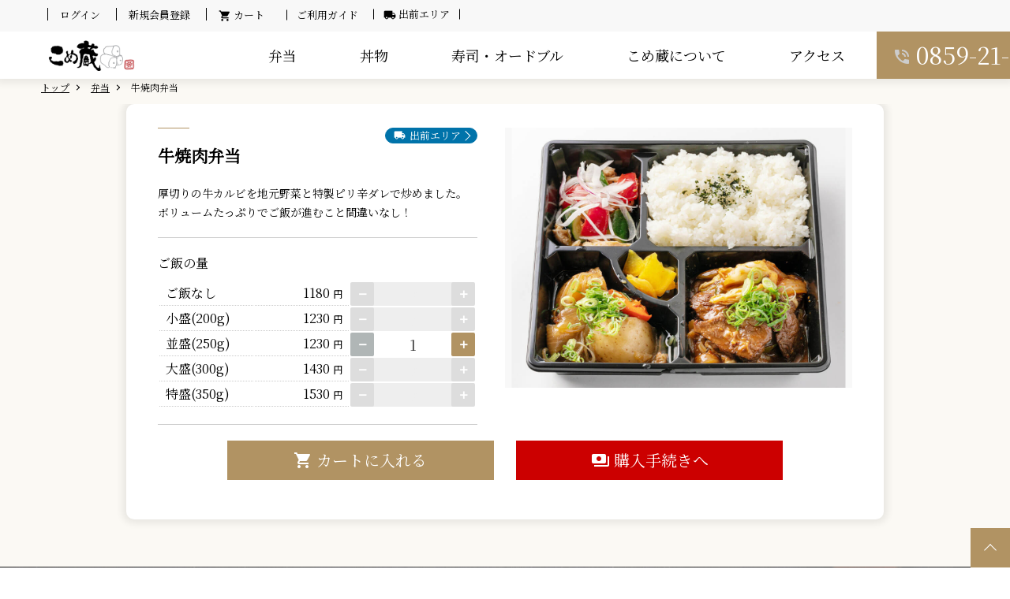

--- FILE ---
content_type: text/html; charset=UTF-8
request_url: https://www.komekura.jp/product/show/76
body_size: 21198
content:
<!DOCTYPE HTML>
<html lang="ja">
<head>
<meta charset="UTF-8">
<meta http-equiv="X-UA-Compatible" content="IE=edge"/>
<link rel="shortcut icon" href="https://www.komekura.jp/img/favicon.ico">
<meta name="description" content="こめ蔵は米子・境港の海鮮、黒毛和牛など地元食材を使ったグルメを堪能していただけるお店です。一新したテイクアウト・出前メニューも必見です。弁当は 一定金額以上の購入で、配達無料となります。">
<meta name="keywords" content="" lang="ja">
<title>牛焼肉弁当 | こめ蔵公式サイト</title>
<meta property="og:title" content="こめ蔵公式サイト" />
<meta property="og:description" content="こめ蔵は米子・境港の海鮮、黒毛和牛など地元食材を使ったグルメを堪能していただけるお店です。一新したテイクアウト・出前メニューも必見です。弁当は 一定金額以上の購入で、配達無料となります。" />
<meta property="og:url" content="https://www.komekura.jp" />
<meta property="og:type" content="website" />
<meta property="og:image" content="https://www.komekura.jp/img/ogp.png" />
<meta property="og:locale" content="ja_JP" />
<meta property="og:site_name" content="" />
<link rel="apple-touch-icon" href="https://www.komekura.jp/img/apple-touch-icon.png">
<meta name="viewport" content="width=device-width">
<meta name="format-detection" content="telephone=no">
<link rel="stylesheet" href="https://www.komekura.jp/css/reset.css" type="text/css" >
<!--  google fonts -->
<link href="//fonts.googleapis.com/css2?family=Noto+Serif+JP:wght@300;400&display=swap&subset=japanese" rel="stylesheet">
<link rel="stylesheet" href="https://www.komekura.jp/css/common.css?20210902114614" type="text/css" >
<!-- 共 通 の c s s -->

<link rel="stylesheet" href="https://www.komekura.jp/css/style.css?20210210105647" type="text/css" >
<link rel="stylesheet" href="https://www.komekura.jp/css/stylesheet.css?20210910102951" type="text/css" >
<link rel="stylesheet" href="https://www.komekura.jp/css/sp.css?20210910102951" type="text/css" >
<link rel="stylesheet" href="https://www.komekura.jp/css/flexslider.css?20210607150355"type="text/css" />

<script src="https://www.komekura.jp/js/jquery-3.4.1.min.js"></script> 
<script src="//code.jquery.com/jquery-migrate-1.0.0.js"></script><!-- / .fancybox --> 
<script type="text/javascript" src="https://www.komekura.jp/js/jquery.flexslider-min.js"></script> 
<script type="text/javascript" >
$(function() {
	// $("div.slider").each(function () {
	// var num = $(this).find('ul.slides li').length;
	// if(num>1){
	$('.slider').flexslider({
		animation: "slide",
		controlNav: true,
		directionNav: true,
		slideshow: false
	});
	//}
	// });	
	$('.main-visual-slider').flexslider({
		animation: "fade",
		controlNav: false,
		directionNav: false,
		slideshow: true,
		slideshowSpeed: 5000
	});	

	// setTimeout(function(){
//		$('div.menu-list > ul > li').matchHeight();
	// },500);
});
</script> 


<script>
// matchHeight	
</script> 

<script src="https://www.komekura.jp/js/original.js?20210210105647"></script> 
<script src="https://www.komekura.jp/js/system.js?20210210105647"></script> 

<!--  Material + Icons -->
<link href="//fonts.googleapis.com/icon?family=Material+Icons" rel="stylesheet">

<!-- Global site tag (gtag.js) - Google Analytics -->
<script async src="https://www.googletagmanager.com/gtag/js?id=UA-190596685-1"></script>
<script>
  window.dataLayer = window.dataLayer || [];
  function gtag(){dataLayer.push(arguments);}
  gtag('js', new Date());
  gtag('config', 'UA-190596685-1');
</script>
</head>
<body >
<noscript>
<div> 当ホームページでは、お客さまにより便利にご利用いただけるよう、JavaScriptを使用しております。<br /> JavaScriptを無効にして使用された場合、コンテンツが正常に表示されない場合がございます。<br /> JavaScriptを有効にしてご覧いただきますようお願いいたします。 </div>
</noscript>
<a id="top"></a>
<div class="wrapper">
	<header class="display">
		<div class="header-top">
			<div class="inner clearfix">
				<ul class="utility">
									<!-- <li><a href="details_recruit.html"><span class="material-icons">person</span><span class="label">求人</span></a></li> -->
					<li><a href="https://localplace.jp/t200321168/access.html" target="_blank"><!-- <span class="material-icons">place</span> --><span class="label">アクセス</span></a></li>
				</ul>
				<!-- / .utility -->
				<ul class="tool">
					<!-- <li class="tel"></li> -->
										<li class="login"> <a href="https://www.komekura.jp/signin"><span class="label">ログイン</span></a> </li>
					<li class="register"> <a href="https://www.komekura.jp/user/create"><span class="label">新規会員登録</span></a> </li>
										<li class="cart"> 
												<div class="count-wrap" id="cart_count" style="display:none;"><span class="count">0</span></div>
						<!-- / .count-wrap --> 
						<a href="https://www.komekura.jp/cart"><span class="material-icons">shopping_cart</span><span class="label">カート</span></a> </li>

					<li class="guide"><a href="https://www.komekura.jp/pages/flow">ご利用ガイド</a></li>
					<li class="area"><a href="https://www.komekura.jp/pages/flow#flow03"><span class="material-icons">local_shipping</span><span class="label">出前エリア</span></a></li>
				</ul>
				<!-- / .tool --> 
			</div>
			<!-- / .inner.clearfix --> 
		</div>
		<!-- / .header-top -->
		<div class="header-bottom">
			<div class="inner clearfix">
				<div class="logo">
					<h1> <a href="https://www.komekura.jp"><img src="https://www.komekura.jp/img/logo.png" alt="こめ蔵 究極のどんぶりと和食のお店"></a> </h1>
				</div>
				<!-- / .logo -->
				<div class="menu-button">
					<div class="menu-trigger">
						<div class="clearfix">
							<div class="label"></div>
							<!-- / .MENU -->
							<div class="hamburger"><span></span> <span></span> <span></span></div>
							<!-- / .hamburger --> 
						</div>
						<!-- / .clearfix --> 
					</div>
					<!-- / .menu-triger --> 
				</div>
				<!-- / .menu-button -->
				<div class="menu-wrap">
					<nav class="clearfix">
						<ul class="clearfix">
							<!-- <li class="menu"> <span>MENU</span> </li>	 -->
							<li> <a href="https://www.komekura.jp/product/category/1">弁当</a> </li>
							<li> <a href="https://www.komekura.jp/product/category/3">丼物</a> </li>
							<li> <a href="https://www.komekura.jp/product/category/5">寿司・オードブル</a> </li>
							<li class="area"><a href="https://www.komekura.jp/pages/flow#flow03"><span class="material-icons">local_shipping</span><span class="label">出前エリア</span></a></li>
							<li> <a href="https://www.komekura.jp/pages/store-introduction">こめ蔵について</a></li>
							<li> <a href="https://www.komekura.jp/pages/store-introduction#access">アクセス</a></li>
							<!-- <li> <a href="https://localplace.jp/t200321168/index.html" target="_blank">こめ蔵ウェブサイト</a> </li>
								<li> <a href="https://localplace.jp/t200321168/access.html" target="_blank">アクセス</a></li> -->
							<li class="tel"> <span class="material-icons">phone_in_talk</span><span class="number"> <a href="tel:0859-21-5539">0859-21-5539</a></span> </li>
						</ul>
					</nav>
				</div>
				<!-- / .menu-wrap --> 
			</div>
			<!-- / .inner.clearfix --> 
		</div>
		<!-- / .header-bottom --> 
	</header>	<div class="contents-wrapper">
	
<div class="topicPath">
	<div class="inner">
		<ul>
			<li><a href="https://www.komekura.jp">トップ</a></li>
			<li><a href="https://www.komekura.jp/product/category/1">弁当</a></li>
			<li><span>牛焼肉弁当</span></li>
		</ul>
	</div>
	<!-- / .inner --> 
</div>
<!-- / .topicPath --> 
<!-- / .page-header -->
<section class="contents contentBody">
	<div class="inner"> 
		<form method="POST" action="https://www.komekura.jp/cart?order=1" accept-charset="UTF-8" class="cart"><input name="_token" type="hidden" value="AVHWE6WSvNiHSmBiTcefmS6ulspUwoAxc1kQwPTm">
			<input type="hidden" name="product_id" value="76">
			<div class="product-article clearfix">
				<div class="thumbnail">
										<span><img src="https://www.komekura.jp/uploads/product/76/60e1b36626ae9.jpg" alt=""></span>
									</div>
				<!-- / .thumbnail -->


				<!-- / .thumbnail -->

				<div class="product-information">
					<div class="note area"><a href="https://www.komekura.jp/pages/flow#flow03"><span class="material-icons">local_shipping</span><span class="label">出前エリア</span></a></div>
					<div class="product-name">牛焼肉弁当</div>
										<!-- / .product-name -->
					<div class="description">
						<p>厚切りの牛カルビを地元野菜と特製ピリ辛ダレで炒めました。ボリュームたっぷりでご飯が進むこと間違いなし！<br />
</p>
					</div>
					<!-- / .description --> 

										
					<!-- <div class="price"><span class="number">900</span> 
						/ .number 
						<span class="unit">円</span> 
						/ .unit 
					</div> --> 
				
					<div class="select-type ">
						<div class="m_u10">ご飯の量</div>						<table class="products_table form">
																											<tr >
								<td class="type-name"><label>
										<input name="options[1]]" type="hidden" value="0">
										<input name="options[1]]" type="checkbox" value="0" class="checkbox" >
										<span class="checkbox"></span> ご飯なし</label></td>
								<td class="price"><span class="number">1180</span> <span class="unit">円</span></td>
								<td class="calc"><div class="calc clearfix">
										<div class="minus" onclick="minusCount(this);"><span class="material-icons"> remove </span></div>
										<!-- / .minus -->
										<div class="count-display">
											<div class="count">0</div>
										</div>
										<!-- / .count-display -->
										<div class="addition" onclick="addionCount(this);"><span class="material-icons"> add </span></div>
										<!-- / .addition --> 
										
									</div>
									
									<!-- <input type="number"> --></td>
							</tr>
																					<tr >
								<td class="type-name"><label>
										<input name="options[2]]" type="hidden" value="0">
										<input name="options[2]]" type="checkbox" value="0" class="checkbox" >
										<span class="checkbox"></span> 小盛(200g)</label></td>
								<td class="price"><span class="number">1230</span> <span class="unit">円</span></td>
								<td class="calc"><div class="calc clearfix">
										<div class="minus" onclick="minusCount(this);"><span class="material-icons"> remove </span></div>
										<!-- / .minus -->
										<div class="count-display">
											<div class="count">0</div>
										</div>
										<!-- / .count-display -->
										<div class="addition" onclick="addionCount(this);"><span class="material-icons"> add </span></div>
										<!-- / .addition --> 
										
									</div>
									
									<!-- <input type="number"> --></td>
							</tr>
																					<tr   class="active">
								<td class="type-name"><label>
										<input name="options[3]]" type="hidden" value="0">
										<input name="options[3]]" type="checkbox" value="1" class="checkbox"  checked="checked">
										<span class="checkbox"></span> 並盛(250g)</label></td>
								<td class="price"><span class="number">1230</span> <span class="unit">円</span></td>
								<td class="calc"><div class="calc clearfix">
										<div class="minus" onclick="minusCount(this);"><span class="material-icons"> remove </span></div>
										<!-- / .minus -->
										<div class="count-display">
											<div class="count">1</div>
										</div>
										<!-- / .count-display -->
										<div class="addition" onclick="addionCount(this);"><span class="material-icons"> add </span></div>
										<!-- / .addition --> 
										
									</div>
									
									<!-- <input type="number"> --></td>
							</tr>
																					<tr >
								<td class="type-name"><label>
										<input name="options[4]]" type="hidden" value="0">
										<input name="options[4]]" type="checkbox" value="0" class="checkbox" >
										<span class="checkbox"></span> 大盛(300g)</label></td>
								<td class="price"><span class="number">1430</span> <span class="unit">円</span></td>
								<td class="calc"><div class="calc clearfix">
										<div class="minus" onclick="minusCount(this);"><span class="material-icons"> remove </span></div>
										<!-- / .minus -->
										<div class="count-display">
											<div class="count">0</div>
										</div>
										<!-- / .count-display -->
										<div class="addition" onclick="addionCount(this);"><span class="material-icons"> add </span></div>
										<!-- / .addition --> 
										
									</div>
									
									<!-- <input type="number"> --></td>
							</tr>
																					<tr >
								<td class="type-name"><label>
										<input name="options[5]]" type="hidden" value="0">
										<input name="options[5]]" type="checkbox" value="0" class="checkbox" >
										<span class="checkbox"></span> 特盛(350g)</label></td>
								<td class="price"><span class="number">1530</span> <span class="unit">円</span></td>
								<td class="calc"><div class="calc clearfix">
										<div class="minus" onclick="minusCount(this);"><span class="material-icons"> remove </span></div>
										<!-- / .minus -->
										<div class="count-display">
											<div class="count">0</div>
										</div>
										<!-- / .count-display -->
										<div class="addition" onclick="addionCount(this);"><span class="material-icons"> add </span></div>
										<!-- / .addition --> 
										
									</div>
									
									<!-- <input type="number"> --></td>
							</tr>
																										</table>
					</div>
					<!-- / .select-type --> 
				</div>
				<!-- / .product-information --> 
			</div>
			<!-- /. product-article --> 
			
			<div class="btn-wrap tc m_u20 clearfix w80 resp_w100 center">
				<div class="fl w48 resp_w100 m_r4 resp_m_r0 resp_m_u20"> 
					<button type="submit" name="cart" class="btn gold cart-button nowrap modal-open fs20 w100"><span class="material-icons"> shopping_cart </span><span class="label"> カートに入れる </span></button>
				</div>
				<div class="fr w48 resp_w100" id="order_button_area"> <button type="submit" name="purchase" class="btn red register-button w100"><span class="material-icons"> payments<!-- shopping_cart --> </span><span class="label"> 購入手続きへ </span></button> </div>
			</div>
			<!-- <div class="btn-wrap tc">  </div> -->
		</form>
	</div>
	<!-- / .inner --> 
</section>
<!-- / .section -->

<div class="modal">
		<div class="">
				<div class="modal-contents cart">
						<div class="modal-contents-inner"> 
								<!-- <div class="modal-close"><span></span><span></span></div> -->
								<div class="tc m_u20 m_o20"><span class="material-icons fs40"> shopping_cart </span></div>
								<div class="fs18 tc">商品をカートに<br />追加しました。</div>
						</div>
						<!-- / .modal-contents-inner --> 
				</div>
				<!-- / .modal-contents --> 
		</div>
		<!-- / . --> 
</div>
<!-- / .modal --> 


<script>
$(function() {
	// チェックボックス での 操作
	$("input.checkbox").on('click',function(){
		if ($(this).prop('checked')) {
			$(this).parents('table.products_table tr').addClass('active');
			$(this).parents('table.products_table tr').find('input.checkbox').prop('checked', true);
			$(this).parents('table.products_table tr').find("div.count-display div.count").html(1);
			$(this).parents('table.products_table tr').find('input.checkbox').val(1);
		} else {
			$(this).parents('table.products_table tr').removeClass('active');
			$(this).parents('table.products_table tr').find('input.checkbox').prop('checked', false);
			$(this).parents('table.products_table tr').find("div.count-display div.count").html(0);
			$(this).parents('table.products_table tr').find('input.checkbox').val(0);
		}
	});

	// submit
	$("form.cart button").on('click',function(){
		var checkCount = false;
		$('form.cart').find('input.checkbox:checked').each(function(index, element){
			if ($(element).val()) {
				checkCount = true;
			}
		})

		if (!checkCount) {
			alert('数量を指定してください');
			return false;
		}


		// 購入処理
		if ($(this).attr('name') == 'purchase') return true;

		// cart のみ
		var formData = $('form.cart').serialize();

		$.ajax({
		  url: 'https://www.komekura.jp/cart',
		  type:'POST',
		  data:formData,
		  dataType: 'script',
		  timeout:10000,
		}).fail(function(XMLHttpRequest, textStatus, errorThrown) {
		  console.log("failed to get department sections");
		});

		// 購入手続きへのボタンをリンクに変更
		$('#order_button_area').html('<a class="btn red register-button w100" href="https://www.komekura.jp/cart"><span class="material-icons"> payments<!-- shopping_cart --> </span><span class="label"> 購入手続きへ </span></a>');

		return false;
	});
});

	var maxQuantity = 100;

	// たす
	function addionCount(obj) {
		var countaddition = $(obj).parents('div.calc').find("div.count").html();

		if (countaddition >= maxQuantity) {
			alert(maxQuantity + 'を超える数量は選択できません');
			return;
		}

		countaddition++;
		$(obj).parents('div.calc').find("div.count").html(countaddition);
		$(obj).parents('table.products_table tr').find('input.checkbox').val(countaddition);
		// アクティブ で なかったら アクティブ にして 1からかぞえる 
		if (!$(obj).parents('table.products_table tr').hasClass('active')) {
			$(obj).parents('table.products_table tr').addClass('active');
			$(obj).parents('table.products_table tr').find('input.checkbox').prop('checked', true);
			$(obj).parents('table.products_table tr').find("div.count-display div.count").html(1);
			$(obj).parents('table.products_table tr').find('input.checkbox').val(1);
		}
	}

	// ひく
	function minusCount(obj) {
		var countminus = $(obj).parents('div.calc').find("div.count").html();
		countminus--;
		if (countminus >= 1) {									
			$(obj).parents('div.calc').find("div.count").html(countminus);
			$(obj).parents('table.products_table tr').find('input.checkbox').val(countminus);
		} else if (countminus == 0) {
		// ゼロ に なったら アクティブ やめる
			$(obj).parents('table.products_table tr').removeClass('active');
			$(obj).parents('table.products_table tr').find('input.checkbox').prop('checked', false);
			$(obj).parents('table.products_table tr').find("div.count-display div.count").html(0);
			$(obj).parents('table.products_table tr').find('input.checkbox').val(0);
		}
	}
</script>

	</div>
	<!-- / .contents-wrapper --> 

	<div class="footer-bg"> <img src="https://www.komekura.jp/img/footer-bg.jpg" alt=""> </div>
	<!-- / .bg -->
	<div class="scroller clearfix">
			<div class="button"> <a href="#top" class="scrollTop"></a></div>
	</div>
	<!-- / .scroller --> 

	<footer id="footer">
		<div class="inner">
			<div class="clearfix">
				<div class="information">
					<div class="logo"> <a href="https://www.komekura.jp"> <img src="https://www.komekura.jp/img/footer-logo.png" alt=""></a></div>
					<!-- / .logo -->
					<div class="address">〒683-0832 <br class="responsive-inline-block" />鳥取県米子市立町4丁目247-1</div>
					<div class="contact">
						<div class="tel">TEL<span class="number"> <a href="tel:0859-21-5539">0859-21-5539</a></span></div>
					</div>
					<!-- / .contact -->
					<div class="note">弁当・オードブルなどご予算に応じてお作りいたします。<br />お気軽にお電話にてお問い合わせください。</div>
					<div class="open"><span class="label">営業時間</span> <br class="responsive-inline-block" />昼 11:00〜14:00 <br class="responsive-inline-block" />夜 17:00〜22:00</div>
					<!-- <div class="ready"><span class="label">受付</span> 前日16時まで</div>
					<div class="holiday"> 定休日 / 木曜日 </div>
					<div class="attention">前日の16時までにTELにて商品名または番号をお伝えください</div> --> 
				</div>
				<!-- / .information --> 
			</div>
			<!-- / .clearfix -->
			<div class="tc m_u20 fs14 utility"><a href="https://www.komekura.jp/pages/privacypolicy">プライバシーポリシー</a><span> | </span><a href="https://www.komekura.jp/pages/law">特定商取引法に基づく表記</a><span> | </span><a href="https://www.komekura.jp/pages/rule">利用規約</a><span> | </span><a href="https://www.komekura.jp/pages/flow">ご利用ガイド</a><span> | </span><a href="https://www.komekura.jp/pages/store-introduction#access">アクセス</a></div>
		</div>
		<!-- / .inner -->
		<div class="copyright">
			<div class="inner"> Copyright &copy; 2021 KOMEKURA.<br class="responsive-inline-block" />All rights reserved.<br class="responsive-inline-block" /> </div>
		</div>
		<!-- / .copyright --> 
	</footer>
</div>
<!-- / .wrapper -->
</body>
</html>

--- FILE ---
content_type: text/css
request_url: https://www.komekura.jp/css/reset.css
body_size: 2908
content:
@charset "UTF-8";
/* CSS Document */
/* -------------------------------------------------------- reset &amp; defaultsetting */
html {
		font-size: 62.5%; /* 10px */
}
body {
		color: #000;
		font-size: 1.6rem; /* 16px base font-size */
		font-family: 'Noto Serif JP', YakuHanJP, 游明朝, "Yu Mincho", YuMincho, "Hiragino Mincho ProN", "Hiragino Mincho Pro", HGS明朝E, メイリオ, Meiryo, serif;
		/* font-family: -apple-system, BlinkMacSystemFont, "Helvetica Neue", "Yu Gothic", YuGothic, "Hiragino Kaku Gothic ProN", メイリオ, Meiryo,sans-serif; */
		/* font-family: 'Noto Sans JP', sans-serif, YakuHanJP, -apple-system, BlinkMacSystemFont, "Helvetica Neue", "Yu Gothic", YuGothic, "Hiragino Kaku Gothic ProN", メイリオ, Meiryo,sans-serif; */
		line-height: 1.5;
		font-weight: 500;
		font-feature-settings: "palt"1;
}
body, div, h1, h2, h3, h4, h5, h6, p, dl, dt, dd, ul, ol, li, brockquote, pre, table, caption, th, td, address, form, fieldset, legend, object, hr {
		margin: 0;
		padding: 0;
}
h1, h2, h3, h4, h5, h6, pre, table, code, kbd, samp, acronym, input, textarea, button, select {
		/* font-family: 'Noto Sans JP', sans-serif, YakuHanJP, -apple-system, BlinkMacSystemFont, "Helvetica Neue", "Yu Gothic", YuGothic, "Hiragino Kaku Gothic ProN", メイリオ, Meiryo,sans-serif; */
		font-family: 'Noto Serif JP', YakuHanJP, 游明朝, "Yu Mincho", YuMincho, "Hiragino Mincho ProN", "Hiragino Mincho Pro", HGS明朝E, メイリオ, Meiryo, serif;
		/* font-family: -apple-system, BlinkMacSystemFont, "Helvetica Neue", "Yu Gothic", YuGothic, "Hiragino Kaku Gothic ProN", メイリオ, Meiryo,sans-serif; */
		color: #000;
		font-size: 1.6rem;
}
a, ins {
		text-decoration: none;
}
address, em, cite, dfn, var {
		font-style: normal;
}
input, textarea, button, select {
		/* font-family: 'Noto Sans JP', sans-serif, YakuHanJP, -apple-system, BlinkMacSystemFont, "Helvetica Neue", "Yu Gothic", YuGothic, "Hiragino Kaku Gothic ProN", メイリオ, Meiryo,sans-serif; */
		font-family: 'Noto Serif JP', YakuHanJP, 游明朝, "Yu Mincho", YuMincho, "Hiragino Mincho ProN", "Hiragino Mincho Pro", HGS明朝E, メイリオ, Meiryo, serif;
		/* font-family: -apple-system, BlinkMacSystemFont, "Helvetica Neue", "Yu Gothic", YuGothic, "Hiragino Kaku Gothic ProN", メイリオ, Meiryo,sans-serif; */
		font-weight: 500;
		/* -webkit-appearance: none; */
}
/* .gothic {
	font-family: "游ゴシック体", YuGothic, "游ゴシック Medium", "Yu Gothic Medium", "游ゴシック", "Yu Gothic", "メイリオ", sans-serif;
} */
img {
		border: none;
}
.clearfix:after {
		content: ".";
		display: block;
		clear: both;
		height: 0;
		visibility: hidden;
}
.clearfix {
		min-height: 1px;
}
* html .clearfix {
		height: 1px;
		/*¥*/ /*/
  	height: auto;
  	overflow: hidden;
  	/**/
}
/* a {
	outline: none;
}

a:hover {
	color:;
	text-decoration: none;
}
 */
/* @end */
ul {
		list-style: none;
}

--- FILE ---
content_type: text/css
request_url: https://www.komekura.jp/css/common.css?20210902114614
body_size: 76800
content:
/* CSS Document */
div.inner {
		width: 100%;
		max-width: 1200px;
		margin-left: auto;
		margin-right: auto;
}
@media only screen and (max-width: 768px) {
		div.inner {
				box-sizing: border-box;
				width: 100%;
				min-width: 100%;
				/* padding: 0 1em; */
				padding-left: 1rem;
				padding-right: 1rem;
		}
}
img {
		max-width: 100%;
		height: auto;
}
a:focus, *:focus {
		outline: none;
}
.nowrap {
		white-space: nowrap;
}
.text-indent {
		display: inline-block;
		margin-left: 1.5em;
		text-indent: -1.5em;
}
@media only screen and (max-width: 768px) {
		.nowrap {
				white-space: normal;
		}
		.resp_nowrap {
				white-space: nowrap;
		}
}
.alert {
		color: #ff100a;
}
.default-block {
		display: block;
}
.default-inline-block {
		display: inline-block;
}
.responsive-block {
		display: none;
}
.responsive-inline-block {
		display: none;
}
@media only screen and (max-width: 768px) {
		.default-block {
				display: none;
		}
		.default-inline-block {
				display: none;
		}
		.responsive-block {
				display: block;
		}
		.responsive-inline-block {
				display: inline-block;
		}
}
@media only screen and (max-width: 768px) {
		a[href^="tel:"] {
				pointer-events: auto;
				/* color: #023156; */
				text-decoration: underline;
		}
		a[href^="tel:"]:hover {
				text-decoration: none;
		}
}
/* [base64] setting */
.fl {
		float: left;
}
.fr {
		float: right;
}
.center {
		margin-left: auto;
		margin-right: auto;
}
.tc {
		text-align: center;
}
.tl {
		text-align: left;
}
.tr {
		text-align: right;
}
.vt {
		vertical-align: top;
}
.vm {
		vertical-align: middle;
}
.vb {
		vertical-align: bottom;
}
img {
		max-width: 100%;
		height: auto;
		vertical-align: bottom;
}
.fs10 {
		font-size: 1.0rem !important;
}
.fs11 {
		font-size: 1.1rem !important;
}
.fs12 {
		font-size: 1.2rem !important;
}
.fs13 {
		font-size: 1.3rem !important;
}
.fs14 {
		font-size: 1.4rem !important;
}
.fs15 {
		font-size: 1.5rem !important;
}
.fs16 {
		font-size: 1.6rem !important;
}
.fs17 {
		font-size: 1.7rem !important;
}
.fs18 {
		font-size: 1.8rem !important;
}
.fs19 {
		font-size: 1.9rem !important;
}
.fs20 {
		font-size: 2.0rem !important;
}
.fs21 {
		font-size: 2.1rem !important;
}
.fs22 {
		font-size: 2.2rem !important;
}
.fs23 {
		font-size: 2.3rem !important;
}
.fs24 {
		font-size: 2.4rem !important;
}
.fs25 {
		font-size: 2.5rem !important;
}
.fs26 {
		font-size: 2.6rem !important;
}
.fs27 {
		font-size: 2.7rem !important;
}
.fs28 {
		font-size: 2.8rem !important;
}
.fs29 {
		font-size: 2.9rem !important;
}
.fs30 {
		font-size: 3.0rem !important;
}
.fs31 {
		font-size: 3.1rem !important;
}
.fs32 {
		font-size: 3.2rem !important;
}
.fs33 {
		font-size: 3.3rem !important;
}
.fs34 {
		font-size: 3.4rem !important;
}
.fs35 {
		font-size: 3.5rem !important;
}
.fs36 {
		font-size: 3.6rem !important;
}
.fs37 {
		font-size: 3.7rem !important;
}
.fs38 {
		font-size: 3.8rem !important;
}
.fs39 {
		font-size: 3.9rem !important;
}
.fs40 {
		font-size: 4.0rem !important;
}
.fs50 {
		font-size: 5.0rem !important;
}
/* 中央揃え */
.outbox {
		position: relative;
}
.outbox .inbox {
		position: absolute;
		top: 50%;
		left: 50%;
		-webkit-transform: translateX(-50%) translateY(-50%);
		transform: translateX(-50%) translateY(-50%);
}
/* @end */
.w1 {
		width: 1%;
}
.w2 {
		width: 2%;
}
.w3 {
		width: 3%;
}
.w4 {
		width: 4%;
}
.w5 {
		width: 5%;
}
.w6 {
		width: 6%;
}
.w7 {
		width: 7%;
}
.w8 {
		width: 8%;
}
.w9 {
		width: 9%;
}
.w10 {
		width: 10%;
}
.w11 {
		width: 11%;
}
.w12 {
		width: 12%;
}
.w13 {
		width: 13%;
}
.w14 {
		width: 14%;
}
.w15 {
		width: 15%;
}
.w16 {
		width: 16%;
}
.w17 {
		width: 17%;
}
.w18 {
		width: 18%;
}
.w19 {
		width: 19%;
}
.w20 {
		width: 20%;
}
.w21 {
		width: 21%;
}
.w22 {
		width: 22%;
}
.w23 {
		width: 23%;
}
.w24 {
		width: 24%;
}
.w25 {
		width: 25%;
}
.w26 {
		width: 26%;
}
.w27 {
		width: 27%;
}
.w28 {
		width: 28%;
}
.w29 {
		width: 29%;
}
.w30 {
		width: 30%;
}
.w31 {
		width: 31%;
}
.w32 {
		width: 32%;
}
.w33 {
		width: 33%;
}
.w34 {
		width: 34%;
}
.w35 {
		width: 35%;
}
.w36 {
		width: 36%;
}
.w37 {
		width: 37%;
}
.w38 {
		width: 38%;
}
.w39 {
		width: 39%;
}
.w40 {
		width: 40%;
}
.w41 {
		width: 41%;
}
.w42 {
		width: 42%;
}
.w43 {
		width: 43%;
}
.w44 {
		width: 44%;
}
.w45 {
		width: 45%;
}
.w46 {
		width: 46%;
}
.w47 {
		width: 47%;
}
.w48 {
		width: 48%;
}
.w49 {
		width: 49%;
}
.w50 {
		width: 50%;
}
.w51 {
		width: 51%;
}
.w52 {
		width: 52%;
}
.w53 {
		width: 53%;
}
.w54 {
		width: 54%;
}
.w55 {
		width: 55%;
}
.w56 {
		width: 56%;
}
.w57 {
		width: 57%;
}
.w58 {
		width: 58%;
}
.w59 {
		width: 59%;
}
.w60 {
		width: 60%;
}
.w61 {
		width: 61%;
}
.w62 {
		width: 62%;
}
.w63 {
		width: 63%;
}
.w64 {
		width: 64%;
}
.w65 {
		width: 65%;
}
.w66 {
		width: 66%;
}
.w67 {
		width: 67%;
}
.w68 {
		width: 68%;
}
.w69 {
		width: 69%;
}
.w70 {
		width: 70%;
}
.w71 {
		width: 71%;
}
.w72 {
		width: 72%;
}
.w73 {
		width: 73%;
}
.w74 {
		width: 74%;
}
.w75 {
		width: 75%;
}
.w76 {
		width: 76%;
}
.w77 {
		width: 77%;
}
.w78 {
		width: 78%;
}
.w79 {
		width: 79%;
}
.w80 {
		width: 80%;
}
.w81 {
		width: 81%;
}
.w82 {
		width: 82%;
}
.w83 {
		width: 83%;
}
.w84 {
		width: 84%;
}
.w85 {
		width: 85%;
}
.w86 {
		width: 86%;
}
.w87 {
		width: 87%;
}
.w88 {
		width: 88%;
}
.w89 {
		width: 89%;
}
.w90 {
		width: 90%;
}
.w91 {
		width: 91%;
}
.w92 {
		width: 92%;
}
.w93 {
		width: 93%;
}
.w94 {
		width: 94%;
}
.w95 {
		width: 95%;
}
.w96 {
		width: 96%;
}
.w97 {
		width: 97%;
}
.w98 {
		width: 98%;
}
.w99 {
		width: 99%;
}
.w100 {
		width: 100%;
}
.m_o0, .m_t0 {
		margin-top: 0;
}
.m_o10, .m_t10 {
		margin-top: 10px;
}
.m_o20, .m_t20 {
		margin-top: 20px;
}
.m_o30, .m_t30 {
		margin-top: 30px;
}
.m_o40, .m_t40 {
		margin-top: 40px;
}
.m_o50, .m_t50 {
		margin-top: 50px;
}
.m_o60, .m_t60 {
		margin-top: 60px;
}
.m_o70, .m_t70 {
		margin-top: 70px;
}
.m_o80, .m_t80 {
		margin-top: 80px;
}
.m_l0 {
		margin-left: 0;
}
.m_l1 {
		margin-left: 1%;
}
.m_l2 {
		margin-left: 2%;
}
.m_13 {
		margin-left: 3%;
}
.m_l4 {
		margin-left: 4%;
}
.m_r0 {
		margin-right: 0;
}
.m_r1 {
		margin-right: 1%;
}
.m_r2 {
		margin-right: 2%;
}
.m_r3 {
		margin-right: 3%;
}
.m_r4 {
		margin-right: 4%;
}
.m_u0, .m_b0 {
		margin-bottom: 0;
}
.m_u10, .m_b10 {
		margin-bottom: 10px;
}
.m_u20, .m_b20 {
		margin-bottom: 20px;
}
.m_u30, .m_b30 {
		margin-bottom: 30px;
}
.m_u40, .m_b40 {
		margin-bottom: 40px;
}
.m_u50, .m_b50 {
		margin-bottom: 50px;
}
.m_u60, .m_b60 {
		margin-bottom: 60px;
}
.m_u70, .m_b70 {
		margin-bottom: 70px;
}
.m_u80, .m_b80 {
		margin-bottom: 80px;
}
.p_o0 {
		padding-top: 0px;
}
.p_o10 {
		padding-top: 10px;
}
.p_o20 {
		padding-top: 20px;
}
.p_o30 {
		padding-top: 30px;
}
.p_o40 {
		padding-top: 40px;
}
.p_o50 {
		padding-top: 50px;
}
.p_o60 {
		padding-top: 60px;
}
.p_o80 {
		padding-top: 80px;
}
.p_l0 {
		padding-left: 0;
}
.p_l1 {
		padding-left: 1%;
}
.p_l2 {
		padding-left: 2%;
}
.p_13 {
		padding-left: 3%;
}
.p_l4 {
		padding-left: 4%;
}
.p_r0 {
		padding-right: 0;
}
.p_r1 {
		padding-right: 1%;
}
.p_r2 {
		padding-right: 2%;
}
.p_r3 {
		padding-right: 3%;
}
.p_r4 {
		padding-right: 4%;
}
.p_u0, p_b0 {
		padding-bottom: 0;
}
.p_u10, p_b10 {
		padding-bottom: 10px;
}
.p_u20, p_b20 {
		padding-bottom: 20px;
}
.p_u30, p_b30 {
		padding-bottom: 30px;
}
.p_u40, p_b40 {
		padding-bottom: 40px;
}
.p_u50, p_b50 {
		padding-bottom: 50px;
}
.p_u60, p_b60 {
		padding-bottom: 60px;
}
.p_u70, p_b70 {
		padding-bottom: 70px;
}
.p_u80, p_b80 {
		padding-bottom: 80px;
}
@media only screen and (max-width: 768px) {
		.fl, .fr {
				float: none;
		}
		.resp_center {
				margin-left: auto;
				margin-right: auto;
		}
		.resp_fl {
				float: left;
		}
		.resp_fr {
				float: right;
		}
		.resp_tl {
				text-align: left;
		}
		.resp_tr {
				text-align: right;
		}
		.resp_tc {
				text-align: center;
		}
		.resp_vt {
				vertical-align: top;
		}
		.resp_vm {
				vertical-align: middle;
		}
		.resp_vb {
				vertical-align: bottom;
		}
		.resp_w1 {
				width: 1%;
		}
		.resp_w2 {
				width: 2%;
		}
		.resp_w3 {
				width: 3%;
		}
		.resp_w4 {
				width: 4%;
		}
		.resp_w5 {
				width: 5%;
		}
		.resp_w6 {
				width: 6%;
		}
		.resp_w7 {
				width: 7%;
		}
		.resp_w8 {
				width: 8%;
		}
		.resp_w9 {
				width: 9%;
		}
		.resp_w10 {
				width: 10%;
		}
		.resp_w11 {
				width: 11%;
		}
		.resp_w12 {
				width: 12%;
		}
		.resp_w13 {
				width: 13%;
		}
		.resp_w14 {
				width: 14%;
		}
		.resp_w15 {
				width: 15%;
		}
		.resp_w16 {
				width: 16%;
		}
		.resp_w17 {
				width: 17%;
		}
		.resp_w18 {
				width: 18%;
		}
		.resp_w19 {
				width: 19%;
		}
		.resp_w20 {
				width: 20%;
		}
		.resp_w21 {
				width: 21%;
		}
		.resp_w22 {
				width: 22%;
		}
		.resp_w23 {
				width: 23%;
		}
		.resp_w24 {
				width: 24%;
		}
		.resp_w25 {
				width: 25%;
		}
		.resp_w26 {
				width: 26%;
		}
		.resp_w27 {
				width: 27%;
		}
		.resp_w28 {
				width: 28%;
		}
		.resp_w29 {
				width: 29%;
		}
		.resp_w30 {
				width: 30%;
		}
		.resp_w31 {
				width: 31%;
		}
		.resp_w32 {
				width: 32%;
		}
		.resp_w33 {
				width: 33%;
		}
		.resp_w34 {
				width: 34%;
		}
		.resp_w35 {
				width: 35%;
		}
		.resp_w36 {
				width: 36%;
		}
		.resp_w37 {
				width: 37%;
		}
		.resp_w38 {
				width: 38%;
		}
		.resp_w39 {
				width: 39%;
		}
		.resp_w40 {
				width: 40%;
		}
		.resp_w41 {
				width: 41%;
		}
		.resp_w42 {
				width: 42%;
		}
		.resp_w43 {
				width: 43%;
		}
		.resp_w44 {
				width: 44%;
		}
		.resp_w45 {
				width: 45%;
		}
		.resp_w46 {
				width: 46%;
		}
		.resp_w47 {
				width: 47%;
		}
		.resp_w48 {
				width: 48%;
		}
		.resp_w49 {
				width: 49%;
		}
		.resp_w50 {
				width: 50%;
		}
		.resp_w51 {
				width: 51%;
		}
		.resp_w52 {
				width: 52%;
		}
		.resp_w53 {
				width: 53%;
		}
		.resp_w54 {
				width: 54%;
		}
		.resp_w55 {
				width: 55%;
		}
		.resp_w56 {
				width: 56%;
		}
		.resp_w57 {
				width: 57%;
		}
		.resp_w58 {
				width: 58%;
		}
		.resp_w59 {
				width: 59%;
		}
		.resp_w60 {
				width: 60%;
		}
		.resp_w61 {
				width: 61%;
		}
		.resp_w62 {
				width: 62%;
		}
		.resp_w63 {
				width: 63%;
		}
		.resp_w64 {
				width: 64%;
		}
		.resp_w65 {
				width: 65%;
		}
		.resp_w66 {
				width: 66%;
		}
		.resp_w67 {
				width: 67%;
		}
		.resp_w68 {
				width: 68%;
		}
		.resp_w69 {
				width: 69%;
		}
		.resp_w70 {
				width: 70%;
		}
		.resp_w71 {
				width: 71%;
		}
		.resp_w72 {
				width: 72%;
		}
		.resp_w73 {
				width: 73%;
		}
		.resp_w74 {
				width: 74%;
		}
		.resp_w75 {
				width: 75%;
		}
		.resp_w76 {
				width: 76%;
		}
		.resp_w77 {
				width: 77%;
		}
		.resp_w78 {
				width: 78%;
		}
		.resp_w79 {
				width: 79%;
		}
		.resp_w80 {
				width: 80%;
		}
		.resp_w81 {
				width: 81%;
		}
		.resp_w82 {
				width: 82%;
		}
		.resp_w83 {
				width: 83%;
		}
		.resp_w84 {
				width: 84%;
		}
		.resp_w85 {
				width: 85%;
		}
		.resp_w86 {
				width: 86%;
		}
		.resp_w87 {
				width: 87%;
		}
		.resp_w88 {
				width: 88%;
		}
		.resp_w89 {
				width: 89%;
		}
		.resp_w90 {
				width: 90%;
		}
		.resp_w91 {
				width: 91%;
		}
		.resp_w92 {
				width: 92%;
		}
		.resp_w93 {
				width: 93%;
		}
		.resp_w94 {
				width: 94%;
		}
		.resp_w95 {
				width: 95%;
		}
		.resp_w96 {
				width: 96%;
		}
		.resp_w97 {
				width: 97%;
		}
		.resp_w98 {
				width: 98%;
		}
		.resp_w99 {
				width: 99%;
		}
		.resp_w100 {
				width: 100%;
		}
		.resp_m_o0, .resp_m_t0 {
				margin-top: 0;
		}
		.resp_m_o10, .resp_m_t10 {
				margin-top: 10px;
		}
		.resp_m_o20, .resp_m_t20 {
				margin-top: 20px;
		}
		.resp_m_o30, .resp_m_t30 {
				margin-top: 30px;
		}
		.resp_m_o40, .resp_m_t40 {
				margin-top: 40px;
		}
		.resp_m_o50, .resp_m_t50 {
				margin-top: 50px;
		}
		.resp_m_o60, .resp_m_t60 {
				margin-top: 60px;
		}
		.resp_m_o70, .resp_m_t70 {
				margin-top: 70px;
		}
		.resp_m_o80, .resp_m_t80 {
				margin-top: 80px;
		}
		.resp_m_l0 {
				margin-left: 0;
		}
		.resp_m_l1 {
				margin-left: 1%;
		}
		.resp_m_l2 {
				margin-left: 2%;
		}
		.resp_m_l4 {
				margin-left: 4%;
		}
		.resp_m_r0 {
				margin-right: 0;
		}
		.resp_m_r1 {
				margin-right: 1%;
		}
		.resp_m_r2 {
				margin-right: 2%;
		}
		.resp_m_r4 {
				margin-right: 4%;
		}
		.resp_m_u0, .resp_m_b0 {
				margin-bottom: 0;
		}
		.resp_m_u10, .resp_m_b10 {
				margin-bottom: 10px;
		}
		.resp_m_u20, .resp_m_b20 {
				margin-bottom: 20px;
		}
		.resp_m_u30, .resp_m_b30 {
				margin-bottom: 30px;
		}
		.resp_m_u40, .resp_m_b40 {
				margin-bottom: 40px;
		}
		.resp_m_u50, .resp_m_b50 {
				margin-bottom: 50px;
		}
		.resp_m_u60, .resp_m_b60 {
				margin-bottom: 60px;
		}
		.resp_m_u70, .resp_m_b70 {
				margin-bottom: 70px;
		}
		.resp_m_u80, .resp_m_b80 {
				margin-bottom: 80px;
		}
		.resp_p_o0, .resp_p_t0 {
				padding-top: 0px;
		}
		.resp_p_o10, .resp_p_t10 {
				padding-top: 10px;
		}
		.resp_p_o20, .resp_p_t20 {
				padding-top: 20px;
		}
		.resp_p_o30, .resp_p_t30 {
				padding-top: 30px;
		}
		.resp_p_o40, .resp_p_t40 {
				padding-top: 40px;
		}
		.resp_p_o50, .resp_p_t50 {
				padding-top: 50px;
		}
		.resp_p_o60, .resp_p_t60 {
				padding-top: 60px;
		}
		.resp_p_o70, .resp_p_t70 {
				padding-top: 70px;
		}
		.resp_p_o80, .resp_p_t80 {
				padding-top: 80px;
		}
		.resp_p_l0 {
				padding-left: 0;
		}
		.resp_p_l1 {
				padding-left: 1%;
		}
		.resp_p_l2 {
				padding-left: 2%;
		}
		.resp_p_13 {
				padding-left: 3%;
		}
		.resp_p_l4 {
				padding-left: 4%;
		}
		.resp_p_r0 {
				padding-right: 0;
		}
		.resp_p_r1 {
				padding-right: 1%;
		}
		.resp_p_r2 {
				padding-right: 2%;
		}
		.resp_p_r3 {
				padding-right: 3%;
		}
		.resp_p_r4 {
				padding-right: 4%;
		}
		.resp_p_u0, resp_p_b0 {
				padding-bottom: 0;
		}
		.resp_p_u10, resp_p_b10 {
				padding-bottom: 10px;
		}
		.resp_p_u20, resp_p_b20 {
				padding-bottom: 20px;
		}
		.resp_p_u30, resp_p_b30 {
				padding-bottom: 30px;
		}
		.resp_p_u40, resp_p_b40 {
				padding-bottom: 40px;
		}
		.resp_p_u50, resp_p_b50 {
				padding-bottom: 50px;
		}
		.resp_p_u60, resp_p_b60 {
				padding-bottom: 60px;
		}
		.resp_p_u70, resp_p_b70 {
				padding-bottom: 70px;
		}
		.resp_p_u80, resp_p_b80 {
				padding-bottom: 80px;
		}
}
p {
		margin: 1em 0;
}
.overflow-hidden {
		overflow: hidden;
}
h3 {
		background: #f6f6f6;
		font-size: 2.5rem; /* 25px */
		/* line-height: 1.5; */
		font-weight: bold;
		padding: 0.5em 1em;
		margin: 2em 0 1em;
		/* display: inline-block; */
		display: block;
		position: relative;
		/* border-left: 5px solid #032535;	*/
		/* border: 3px solid #fe5700 */
		/* border-bottom: 3px solid #fe5700; */
		/* display: inline-block; */
		/* border-bottom: 3px solid #062e42; */
}
/*
h3:after {
	clear: both;
    content: ".";
    display: block;
    height: 0;
    visibility: hidden;
} 
*/
h3:before {
		/* content: "";
	padding-right: 0.1em;
	width: 20px;
	height: 3px;
	background: #f35955;
	position: absolute;
	left: -10px;
	
	top: 50%;
	-webkit-transform: translate(0, -50%);
	-moz-transform: translate(0, -50%);
	-ms-transform: translate(0, -50%);
	-o-transform: translate(0, -50%);
	transform: translate(0, -50%); */
}
h3:first-child {
		margin: 1em 0 1em;
}
h4 {
		font-size: 2.5rem; /* 18px */
		font-weight: bold;
		margin: 2em 0 1em;
		/* border-bottom: 1px dotted #dddddd; */
}
/* h3 + h4 {
    margin: 1em 0 1em;
} */
h5 {
		font-size: 1.6rem; /* 16px */
		margin: 1em 0 1em;
		display: inline-block;
		/* border-bottom: 3px solid #fe5700; */
}
/* h4 + h5 {
	margin: 0;
} */
/* レスポンシブ の とき の フォントサイズ 調 整 */
@media only screen and (max-width: 768px) {
		h3 {
				font-size: ;
		}
		h4 {
				font-size: ;
		}
		h5 {
				font-size: ;
		}
}
/* [base64] ul.deco-list */
ul.deco-list {
		/* reset */
		margin: 0;
		padding: 0;
}
ul.deco-list li {
		margin: 0;
		padding: 0 0 0 1em;
		position: relative;
}
ul.deco-list li::before {
		background: #343434 none repeat scroll 0 0;
		border-radius: 50%;
		content: "";
		height: 8px;
		left: 0;
		margin-right: 0.5em;
		position: absolute;
		top: 10px;
		transition: all 0.3s ease-out 0s;
		width: 8px;
}
ul.deco-list li.list-unstyled {
		list-style: none;
		background: none;
		padding: 0;
}
ul.deco-list li ul li {
		list-style: none;
		background: none;
		margin: 0;
		padding: 0;
}
ul.deco-list li ul li:before {
		content: "・";
}
ul.deco-list.inline {
		margin: 0;
}
ul.deco-list.inline li {
		display: block;
		white-space: nowrap;
		float: left;
		padding-right: 0.5em;
}
/* [base64] ol.deco-list */
ol.deco-list {
		/* margin: 0 0 1em 0; */
		margin-left: 1em;
		/* padding: 0; */
		counter-reset: number;
		list-style: none;
		margin: 0;
		padding: 0;
}
ol.deco-list li {
		margin: 0;
		padding: 0;
		/* padding: 0; */
}
ol.deco-list > li > ol > li {
		padding: 0 0 0 2em;
		text-indent: -1em;
}
ol.deco-list li:before {
		counter-increment: number;
		content: counter(number)".";
		/* background: #333; */
		display: inline-block;
		width: 1em;
		height: 1em;
		text-align: center;
		/* border-radius: 1000px; */
		color: #333;
		margin-right: .3em;
		line-height: 1em;
		padding: 0.1em;
		/* 	font-size: 1.2rem; */
}
ol.deco-list > li > ol > li:before {
		counter-increment: number;
		content: counter(number)".";
		margin-right: 0em;
		background: none;
		color: #ba9975;
		font-weight: bold;
}
/* [base64] ul.qa */
ul.qa {
		/* background: #f6f6f6; */
		margin: 1em 0 2em;
		padding: 1em;
}
@media only screen and (max-width: 768px) {
		ul.qa {
				padding: 0;
		}
}
ul.qa li {
		list-style: none;
		background: none;
		margin: 0;
		padding: 1em;
		/* text-align: center; */
		position: relative;
		/* color: #585858; */
}
ul.qa li.question {
		/* background: #e6f4ff; */
		background: #f2f9ff;
		/* border: 3px solid #013891; */
		margin-bottom: 1.5em;
}
ul.qa li.question div.head {
		color: #fff;
		background: #88b2d1;
		border-radius: 100px;
		/* padding: 0.2em 0.8em; */
		position: absolute;
		top: -1em;
		left: 0;
		width: 2em;
		height: 2em;
		box-sizing: border-box;
		display: block;
		text-align: center;
		font-weight: bold;
}
ul.qa li.question div.head span {
		position: absolute;
		top: 50%;
		left: 50%;
		-webkit-transform: translateX(-50%) translateY(-50%);
		transform: translateX(-50%) translateY(-50%);
}
ul.qa li.question:before {
		background: none;
		content: "";
		position: relative;
		bottom: 0;
		left: 0;
		margin: 0;
		width: 0;
		height: 0;
		border: none;
		z-index: 0;
}
/* やじるし */
ul.qa li.question:after {
		content: "";
		position: absolute;
		bottom: -1em;
		left: 50%;
		margin-left: -1em;
		width: 0px;
		height: 0px;
		border-style: solid;
		border-width: 1em 1em 0 1em;
		border-color: #f2f9ff transparent transparent transparent;
		z-index: 0;
}
ul.qa li.answer {
		background: #ffe6e7;
		background: #fff3f3;
		/* border: 3px solid #fe5700; */
}
ul.qa li.answer:last-child {
		margin-bottom: 0;
}
ul.qa li.answer div.head {
		color: #fff;
		background: #ed777c;
		border-radius: 100px;
		/* padding: 0.2em 0.8em; */
		position: absolute;
		top: -1em;
		left: 0;
		width: 2em;
		height: 2em;
		box-sizing: border-box;
		display: block;
		text-align: center;
		font-weight: bold;
}
ul.qa li.answer div.head span {
		position: absolute;
		top: 50%;
		left: 50%;
		-webkit-transform: translateX(-50%) translateY(-50%);
		transform: translateX(-50%) translateY(-50%);
}
ul.qa li.answer:before {
		background: none;
		content: "";
		position: relative;
		bottom: 0;
		left: 0;
		margin: 0;
		width: 0;
		height: 0;
		border: none;
		z-index: 0;
}
/* [base64] .deco-box */
.deco-box {
		padding: 1em;
		background: #f6f6f6;
		position: relative;
}
.deco-box.line {
		padding: 1em;
		background: #fff;
		border: 0.5em solid #f6f6f6;
		position: relative;
}
.dialog-display {
		padding: 1em;
		background: #f6f6f6;
		position: relative;
		border-radius: 5px;
		font-weight: bold;
}
.dialog-display.info {
		background: #d4edda !important;
		color: #155724 !important;
}
.dialog-display.alert {
		background: #f8d7da !important;
		color: #721c24 !important;
}
/* [base64] flow-arrow */
.deco-box.flow-arrow {
		padding: 1em;
		background: #fff;
		border: 0.5em solid #f6f6f6;
		position: relative;
		box-sizing: border-box;
}
.deco-box.flow-arrow::after {
		border-color: #f6f6f6 transparent transparent;
		border-style: solid;
		border-width: 1em 1em 0;
		content: "";
		height: 0;
		left: 50%;
		bottom: -2em;
		position: absolute;
		width: 0;
		z-index: 0;
		-webkit-transform: translateX(-50%) translateY(-50%);
		transform: translateX(-50%) translateY(-50%);
}
.deco-box.flow-arrow.none::before, .deco-box.flow-arrow.none::after {
		border: none;
}
/* [base64] 付 番 す る */
.deco-box div.number {
		position: absolute;
		width: 2em;
		height: 2em;
		background: #333;
		top: -1em;
		left: 0;
		padding: 1em;
		box-sizing: border-box;
		color: #fff;
		vertical-align: middle;
		line-height: 1em;
		border-radius: 100px;
}
.deco-box div.number span {
		position: absolute;
		top: 50%;
		left: 50%;
		-webkit-transform: translateX(-50%) translateY(-50%);
		transform: translateX(-50%) translateY(-50%);
		font-weight: bold;
}
/* [base64] table.deco-tb */
table.deco-tb {
		border-collapse: collapse;
		border: 1px solid #f0f0f0;
		background: #fff;
		-webkit-text-size-adjust: 100%;
}
table.deco-tb th {
		border: 1px solid #ccc;
		padding: 0.8em 0.5em;
		text-align: left;
		background: #f0f0f0;
}
table.deco-tb td {
		border: 1px solid #ccc;
		padding: 0.8em 0.5em;
}
table.deco-tb.min th, table.deco-tb.min td {
		padding: 0.4em 0.25em;
}
/* [base64] */
table.deco-tb.line {
		border-collapse: collapse;
		border-top: 1px solid #f0f0f0;
		background: #fff;
}
table.deco-tb.line th {
		border-bottom: 1px solid #ccc;
		padding: 0.8em 0.5em;
		text-align: left;
		background: none;
}
table.deco-tb.line td {
		border-bottom: 1px solid #ccc;
		padding: 0.8em 0.5em;
}
/* [base64] .resp_block */
@media only screen and (max-width: 768px) {
		table.resp_block {
				width: 100%;
				border: none;
		}
		table.resp_block thead {
				display: none;
		}
		table.resp_block tr {
				display: block;
				border: none;
				margin: 0;
		}
		table.resp_block th {
				display: block;
				width: 100%;
				box-sizing: border-box;
				border: none;
		}
		table.resp_block td {
				display: block;
				width: 100%;
				box-sizing: border-box;
				border: none;
		}
		table.resp_block td:before {
				content: attr(data-text)"";
				display: block;
				width: 100%;
				font-weight: bold;
				background: #f8f8f8;
				border-left: none;
				border-right: none;
				box-sizing: border-box;
		}
}
@media only screen and (max-width: 768px) {
		/* [base64] .responsive-type-outer */
		div.responsive-type-outer {
				overflow-x: scroll;
				-webkit-overflow-scrolling: touch;
		}
		div.responsive-type-outer table.deco-tb {
				table-layout: auto;
				white-space: nowrap;
		}
}
/* ------------------------------------------------------------------------------------------------------------------------------------ .google-maps */
@media only screen and (max-width: 768px) {
		.google-maps {
				position: relative;
				padding-bottom: 75%;
				height: 0;
				overflow: hidden;
		}
		.google-maps iframe {
				position: absolute;
				top: 0;
				left: 0;
				width: 100% !important;
				height: 100% !important;
		}
}
/* ------------------------------------------------------------------------------------------------------------------------------------ for yotube */
@media only screen and (max-width: 768px) {
		.movie-wrap {
				position: relative;
				padding-bottom: 56.25%;
				padding-top: 30px;
				height: 0;
				overflow: hidden;
		}
		.movie-wrap iframe, .movie-wrap object, .movie-wrap a {
				position: absolute;
				top: 0;
				left: 0;
				width: 100% !important;
				height: 100% !important;
		}
}
/* [base64] form.form */
.form {}
.form .inline {
		display: inline;
		margin: 0;
}
.form label, .form .postalcode {
		white-space: nowrap;
}
.form label {
		cursor: pointer;
}
/* [base64] ie .form input[type="text"] .form textarea */
.form input[type="text"], .form input[type="email"], .form input[type="tel"], .form textarea {
		border-radius: 5px;
		border: none;
		border: 1px solid #ccc;
		background: #f9f9f9;
		transition: all 0.2s ease-in-out;
		padding: 0.5em;
		box-sizing: border-box;
		/* vertical-align: bottom; */
}
.form input[type="text"] {
		-webkit-appearance: none;
		-moz-appearance: none;
		appearance: none;
}
.form textarea {
		resize: vertical;
}
input[type="text"]:focus, input[type="email"]:focus, input[type="tel"]:focus, textarea:focus {
		background: #ffffff;
		outline: none;
		border: none;
		border: 1px solid #ccc;
		/* box-shadow: 0 1px 1px rgba(0, 0, 0, 0.075) inset, 0 0 8px rgba(102, 175, 233, 0.6); */
}
.form input[type="text"].err, .form input[type="email"].err, .form input[type="tel"].err, .form textarea.err {
		border: 1px solid #a94442;
		background: #ffeeef;
}
/* input[type="text"]:focus,
input[type="email"]:focus,
input[type="tel"]:focus,
textarea:focus
{
    border: none;
    border: 1px solid #eee;
    outline: none;
    background: #fff;
    box-shadow: 0 1px 1px rgba(0, 0, 0, .075) inset, 0 0 8px rgba(102, 175, 233, .6);
} */
input[type="text"].err:focus, input[type="email"].err:focus, input[type="tel"].err:focus, textarea.err:focus {
		border: none;
		border: 1px solid #eee;
		outline: none;
		background: #fff;
		box-shadow: 0 1px 1px rgba(0, 0, 0, .075) inset, 0 0 8px rgba(169, 68, 66, .075);
}
input[type="text"]:active, input[type="email"]:active, input[type="tel"]:active, textarea:active {
		background: #ffffff;
		outline: none;
		border: none;
		border: 1px solid #ccc;
		box-shadow: 0 3px 5px rgba(0, 0, 0, 0.125) inset;
}
input[type="text"]::-moz-focus-inner, input[type="email"]::-moz-focus-inner, input[type="tel"]::-moz-focus-inner, textarea::-moz-focus-inner {
		padding: 0;
		border: 0;
}
textarea {
		resize: vertical;
}
textarea.h100 {
		height: 100px;
}
textarea.h200 {
		height: 200px;
}
textarea.h300 {
		height: 300px;
}
textarea.h400 {
		height: 400px;
}
textarea.h500 {
		height: 500px;
}
/* placeholder color */ ::-webkit-input-placeholder {
		color: #ccc;
		opacity: 1;
}
:-moz-placeholder {
		color: #ccc;
}
::-moz-placeholder {
		color: #ccc;
		opacity: 1;
}
:-ms-input-placeholder {
		color: #ccc;
}
:placeholder-shown {
		color: #ccc
}
/* [base64] select */
.form select {
		-webkit-appearance: none;
		-moz-appearance: none;
		appearance: none;
		height: 38px;
		border-radius: 5px;
		border: 1px solid #ccc;
		padding: 0 0.5em;
		cursor: pointer;
		background: #fff;
}
.form select.err {
		border: 1px solid #a94442;
		background: #ffeeef;
}
.form select::-ms-expand {
		display: none;
}
.form select:focus {
		-webkit-appearance: none;
		-moz-appearance: none;
		appearance: none;
		box-shadow: 0 1px 1px rgba(0, 0, 0, 0.075) inset, 0 0 8px rgba(102, 175, 233, 0.6);
}
.form select.err:focus {
		box-shadow: 0 1px 1px rgba(0, 0, 0, .075) inset, 0 0 8px rgba(169, 68, 66, .2);
		-webkit-appearance: none;
		-moz-appearance: none;
		appearance: none;
}
.form div.select-wrap {
		position: relative;
		/* width: 50%; */
		height: 38px;
		display: inline-block;
}
.form div.select-wrap::after {
		position: absolute;
		top: 50%;
		right: 10px;
		display: block;
		content: '';
		width: 0;
		height: 0;
		border: 4px solid transparent;
		border-top: 4px solid #888;
		pointer-events: none;
		transform: translate(0, -50%);
		-webkit-transform: translate(0, -50%);
}
/* ----------------------------------------------------------------------------------------------- */
.form label:hover {
		color: #b19363;
}
/* ----------------------------------------------------------------------------------------------- radiobutton &amp; checkbox */
.form input[type=radio], .form input[type=checkbox] {
		/* display: none; */
		-webkit-appearance: none;
		/* -moz-appearance: none; */
		appearance: none;
		border: none;
		background: none;
		margin-left: 0;
		opacity: 0;
		position: absolute;
		z-index: 9999;
}
.form .radio, .form .checkbox {
		box-sizing: border-box;
		-webkit-transition: background-color 0.2s linear;
		transition: background-color 0.2s linear;
		position: relative;
		display: inline-block;
		/* padding: 6px 12px 6px 22px; */
		padding: 6px 12px 6px 6px;
		border-radius: 4px;
		/* background-color: #f6f7f8; */
		vertical-align: middle;
		cursor: pointer;
		content: "1";
		margin-right: 0.25em;
}
.form .radio.err, .form .checkbox.err {
		/* background-color: #ffeeef; */
}
.form .radio:hover, .form .checkbox:hover {
		/* background-color: #d7e5ed; */
}
.form .radio:hover:after, .form .checkbox:hover:after {
		/* border-color: #0073aa; */
		border-color: #fa4d47;
}
.form .radio:after {
		-webkit-transition: border-color 0.2s linear;
		transition: border-color 0.2s linear;
		position: absolute;
		top: 50%;
		left: 0;
		display: block;
		margin-top: -12px;
		width: 16px;
		height: 16px;
		border: 2px solid #ccc;
		border-radius: 50%;
		content: '';
}
.form .radio:before {
		/* -webkit-transition: opacity 0.2s linear; */
		/* transition: opacity 0.2s linear; */
		-webkit-transition: 0.2s linear;
		transition: 0.2s linear;
		position: absolute;
		top: 65%;
		left: 10px;
		display: block;
		margin-top: -7px;
		width: 0;
		height: 0;
		border-radius: 50%;
		background-color: #fa4d47;
		content: '';
		opacity: 1;
}
/* .form input[type=radio]:checked:before */ /* + .radio:before */
.form input[type=radio]:checked + .radio:before {
		opacity: 1;
		top: 50%;
		left: 5px;
		width: 10px;
		height: 10px;
}
.form .checkbox:after {
		-webkit-transition: border-color 0.2s linear;
		transition: border-color 0.2s linear;
		position: absolute;
		top: 50%;
		/* left: 15px; */
		left: 0;
		display: block;
		margin-top: -12px;
		width: 16px;
		height: 16px;
		border: 2px solid #f0f0f0;
		border-radius: 4px;
		content: '';
}
.form .checkbox:before {
		-webkit-transition: opacity 0.2s linear;
		transition: opacity 0.2s linear;
		position: absolute;
		top: 50%;
		/* left: 21px; */
		left: 6px;
		display: block;
		margin-top: -9px;
		width: 5px;
		height: 9px;
		border-right: 2px solid #fa4d47;
		border-bottom: 2px solid #fa4d47;
		content: '';
		opacity: 0;
		-webkit-transform: rotate(45deg);
		transform: rotate(45deg);
}
/* .form input[type=checkbox]:checked:before */ /* + .checkbox:before */
.form input[type=checkbox]:checked + .checkbox:before {
		opacity: 1;
}
/* [base64] .btn */
.btn {
		background: #eee;
		/* margin: 0 auto 1em; */
		display: block;
		padding: 0.5em 1em;
		/* border: 1px solid #ccc; */
		/* border-radius: 5px; */
		box-sizing: border-box;
		text-decoration: none;
		text-align: center;
		line-height: 1.5;
		transition: all 0.1s ease-in-out;
		cursor: pointer;
		/* border: 1px solid; */
		/* border-color: rgba(0, 0, 0, 0.1) rgba(0, 0, 0, 0.1) #a2a2a2; */
		-webkit-appearance: none;
		border: none;
}
.btn.inline-block {
		display: inline-block;
}
.btn:hover {
		filter: brightness(85%);
		-moz-filter: brightness(85%);
		-webkit-filter: brightness(85%);
}
/* btn color */
.btn.default {
		background: -moz-linear-gradient(top, #FFF 0%, #EEE);
		background: -webkit-gradient(linear, left top, left bottom, from(#FFF), to(#EEE));
		/* background: #eee; */
		border: 1px solid #ccc;
		color: #111;
}
.btn.red {
		/* background: -moz-linear-gradient(top,#ff5a5f 0%,#ff5a5f);
	    background: -webkit-gradient(linear, left top, left bottom, from(#ff5a5f), to(#ff5a5f)); */
		background: #cc0000; /* */
		color: #fff;
		/* border: 1px solid #cb3f3a; */
}
.btn.purple {
		background: -moz-linear-gradient(top, #6f5499 0%, #6f5499);
		background: -webkit-gradient(linear, left top, left bottom, from(#6f5499), to(#6f5499));
		background: #cf8ae5;
		color: #fff;
}
.btn.blue {
		/* background: -moz-linear-gradient(top, #337ab7 0%, #337ab7);
		background: -webkit-gradient(linear, left top, left bottom, from(#337ab7), to(#337ab7)); */
		background: #00558f;
		color: #fff;
}
.btn.green {
		/* background: -moz-linear-gradient(top, #30a6b1 0%, #30a6b1);
		background: -webkit-gradient(linear, left top, left bottom, from(#30a6b1), to(#30a6b1)); */
		background: #7baa17;
		color: #fff;
}
.btn.yellow {
		background: -moz-linear-gradient(top, #faee2b 0%, #faee2b);
		background: -webkit-gradient(linear, left top, left bottom, from(#faee2b), to(#faee2b));
		background: #f7cf4b;
		color: #666;
}
.btn.orange {
		background: -moz-linear-gradient(top, #f89406 0%, #f89406);
		background: -webkit-gradient(linear, left top, left bottom, from(#f89406), to(#f89406));
		/* background: #ffa244; */
		background: #f0c14b;
		color: #111;
		/* border: 1px solid #a88734; */
}
.btn.gold {
		background: #b19363; /* */
		color: #fff;
}
.btn.black {
		background: #000; /* */
		color: #fff;
}
/* [base64] tab */
#tab01:target ~ div.tab-contents div.content:nth-child(1), #tab02:target ~ div.tab-contents div.content:nth-child(2), #tab03:target ~ div.tab-contents div.content:nth-child(3) {
		display: block;
}
#tab02:target ~ div.tab-contents div.content:first-child, #tab03:target ~ div.tab-contents div.content:first-child {
		display: none;
}
#tab01:target ~ ul.tab-btn li:nth-child(1) a, #tab02:target ~ ul.tab-btn li:nth-child(2) a, #tab03:target ~ ul.tab-btn li:nth-child(3) a {
		background: #333;
		color: #fff;
}
#tab01:target ~ ul.tab-btn li:not(:nth-child(1)) a, #tab02:target ~ ul.tab-btn li:not(:nth-child(2)) a, #tab03:target ~ ul.tab-btn li:not(:nth-child(3)) a {
		background: #ccc;
		color: #333;
}
div.trigger {
		display: none;
}
ul.tab-btn {
		margin: 0;
		padding: 0;
}
ul.tab-btn li {
		margin: 0;
		padding: 0;
		position: relative;
		display: inline;
}
ul.tab-btn li::before {
		background: none;
		content: "";
		height: auto;
		left: 0;
		margin: 0;
		position: relative;
		top: 0;
		transition: none;
		width: auto;
}
ul.tab-btn li a {
		display: inline-block;
		padding: 0.5em 1em;
		background: #ccc;
		border-radius: 5px 5px 0 0;
		text-decoration: none;
}
#tab01 ~ ul.tab-btn li:nth-child(1) a, ul.tab-btn li a:hover {
		background: #333;
		color: #fff;
}
div.tab-contents {
		width: 100%;
		position: relative;
}
div.tab-contents div.content {
		position: relative;
		display: none;
		top: 0;
		width: 100%;
		padding: 1em;
		box-sizing: border-box;
		border: 2px solid #ccc;
		border-radius: 0px 5px 5px 5px;
		animation: fadeIn 0.2s;
}
div.tab-contents div.content:first-child {
		display: block;
}
@media print {
		div.tab-contents div.content {
				display: block;
		}
}
/* [base64] .accordion */
div.accordion-trigger {
		position: relative;
		cursor: pointer;
		background: #f8f8f8;
}
div.accordion-trigger span:after {
		width: 0.5em;
		height: 0.5em;
		position: absolute;
		top: 50%;
		right: 1em;
		content: "";
		border-top: 2px solid #333;
		border-right: 2px solid #333;
		-webkit-transform: translate(0, -50%) rotate(135deg);
		transform: translate(0, -50%) rotate(135deg);
		transition: all 0.2s;
}
div.accordion-trigger.active span:after {
		-webkit-transform: translate(0, -50%) rotate(-45deg);
		transform: translate(0, -50%) rotate(-45deg);
}
div.accordion-contents {
		/* div.confirm-trigger + div.confirm-list { */
		max-height: 0;
		overflow: hidden;
		transition: all 0.2s;
		position: relative;
		z-index: 1000;
		/* top: 60px; */ /* */
		/* background: #fbfbf1; */
		background: #fff;
		width: 100%;
}
div.accordion-contents.active {
		max-height: 5000px;
		overflow: hidden;
}
/* [base64] モーダル 表示 */
div.wrapper {}
/* div.contents-wrapper.disabled {

} */
div.wrapper.disabled {
		position: fixed;
		width: 100%;
		height: 100%;
		overflow: hidden;
		cursor: pointer;
}
div.wrapper.disabled::before {
		background: rgba(0, 0, 0, 0.75);
		content: "";
		height: 100%;
		left: 0;
		pointer-events: none;
		position: absolute;
		top: 0;
		width: 100%;
		z-index: 10000;
}
.modal-open {
		cursor: pointer;
}
div.modal {
		position: fixed;
		top: 0;
		left: 0;
		display: none;
		width: 100%;
		height: 100%;
		transition: 0.25s all;
}
div.modal.active {
		display: block;
		z-index: 9999;
}
div.modal div.modal-bg {
		/* background-color: rgba(0, 0, 0, 0.7); */
		display: block;
		width: 100%;
		height: 100%;
		position: absolute;
		/* z-index: 500; */
		z-index: 9999;
		content: "";
		background-color: rgba(0, 0, 0, 0.7);
		top: 0;
		left: 0;
		cursor: pointer;
		/* overflow-y: scroll;	 */ /* モーダル 内 を スクロール ? */
}
div.modal div.modal-contents {
		/* top: 5%; */
		top: 50%;
		left: 50%;
		width: 90vw;
		height: 90vh;
		transform: translateX(-50%) translateY(-50%);
		-webkit-transform: translateX(-50%) translateY(-50%);
		/* min-height: 90%; */ /* モーダル 内 を スクロール ? */
		position: absolute;
		/* padding: 5%; */
		/* padding: 2em 1em 0; */
		box-sizing: border-box;
		/* min-height: 480px; */
		z-index: 10000;
		/* transform: translate( 0, -50%);
	-webkit-transform: translate( 0, -50%);	 */
		/* max-height: 90%; */
		background: #fff;
		transition: 0.25s all;
		/* border-radius: 8px; */
}
div.modal div.modal-contents.mxw10rem {
		max-width: 10rem;
}
div.modal div.modal-contents.mxw20rem {
		max-width: 20rem;
}
div.modal div.modal-contents.mxw30rem {
		max-width: 30rem;
}
div.modal div.modal-contents.mxw40rem {
		max-width: 40rem;
}
div.modal div.modal-contents.mxw50rem {
		max-width: 50rem;
}
div.modal div.modal-contents.mxw60rem {
		max-width: 60rem;
}
div.modal div.modal-contents.mxw70rem {
		max-width: 70rem;
}
div.modal div.modal-contents.mxw80rem {
		max-width: 80rem;
}
div.modal div.modal-contents.mxw90rem {
		max-width: 90rem;
}
div.modal div.modal-contents.mxw100rem {
		max-width: 100rem;
}
div.modal div.modal-contents.cart {
		width: 20rem;
		height: 20rem;
		box-shadow: 0 0 5px 5px rgba(0, 0, 0, 0.2);
}
/* モーダルの たてのいちを 制御 ひとまず 30% まで */
div.modal div.modal-contents.top5 {
		top: 5%;
}
div.modal div.modal-contents.top10 {
		top: 10%;
}
div.modal div.modal-contents.top15 {
		top: 15%;
}
div.modal div.modal-contents.top20 {
		top: 20%;
}
div.modal div.modal-contents.top25 {
		top: 25%;
}
div.modal div.modal-contents.top30 {
		top: 30%;
}
div.modal div.modal-contents.top35 {
		top: 35%;
}
div.modal div.modal-contents.top40 {
		top: 40%;
}
div.modal div.modal-contents.top45 {
		top: 45%;
}
div.modal div.modal-contents.top50 {
		top: 50%;
}
div.modal div.modal-contents.top55 {
		top: 55%;
}
div.modal div.modal-contents.top60 {
		top: 60%;
}
div.modal div.modal-contents.top65 {
		top: 65%;
}
div.modal div.modal-contents.top70 {
		top: 70%;
}
div.modal div.modal-contents.top75 {
		top: 75%;
}
div.modal div.modal-contents.top80 {
		top: 80%;
}
div.modal div.modal-contents.top85 {
		top: 85%;
}
div.modal div.modal-contents.top90 {
		top: 90%;
}
div.modal div.modal-contents.top95 {
		top: 95%;
}
div.modal div.modal-contents.top100 {
		top: 100%;
}
/* モーダルの たてのいちを 制御 絶対値 してい */
div.modal div.modal-contents.top10px {
		top: 10px;
}
div.modal div.modal-contents.top20px {
		top: 20px;
}
div.modal div.modal-contents.top30px {
		top: 30px;
}
div.modal div.modal-contents.top40px {
		top: 40px;
}
div.modal div.modal-contents.top50px {
		top: 50px;
}
div.modal div.modal-contents.top60px {
		top: 60px;
}
div.modal div.modal-contents.top70px {
		top: 70px;
}
div.modal div.modal-contents.top80px {
		top: 80px;
}
div.modal div.modal-contents.top90px {
		top: 90px;
}
div.modal div.modal-contents.top100px {
		top: 100px;
}
/* div.modal div.modal-contents div.modal-contents-inner.bgc-black {
	background: #000;
	color: #fff;
}

div.modal div.modal-contents div.modal-contents-inner.bgc-white {
	background: #fff;
	color: #333;
}
 */
div.modal div.modal-contents div.modal-contents-inner {
		padding: 1em;
		/* margin-bottom: 5%; */
		box-sizing: border-box;
		/* min-height: 100vh; */
		/* min-height: 90vh; */
		/* min-height: 80vh; */ /* モーダル 内 を スクロール ? */
		padding-top: 3.5rem;
		/* max-height: 90vh; */ /* モーダル 内 を スクロール ? */
		/* max-height: 80vh; */ /* モーダル 内 を スクロール ? */
		/* height: 90vh;
		max-height: 90vh; */
		/* overflow: hidden; */
		height: 100%;
		overflow: hidden;
}
div.modal div.modal-contents div.modal-contents-inner.overflow-scroll {
		overflow-y: scroll; /* モーダル 内 を スクロール ? */
}
@media only screen and (max-width: 768px) {
		div.modal div.modal-contents div.modal-contents-inner.resp_overflow-scroll {
				overflow-y: scroll; /* モーダル 内 を スクロール ? */
		}
}
/* モーダル の たかさ の 制御 */
div.modal div.modal-contents.minh10 {
		min-height: 10%;
}
div.modal div.modal-contents.minh20 {
		min-height: 20%;
}
div.modal div.modal-contents.minh30 {
		min-height: 30%;
}
div.modal div.modal-contents.minh40 {
		min-height: 40%;
}
div.modal div.modal-contents.minh50 {
		min-height: 50%;
}
div.modal div.modal-contents.minh60 {
		min-height: 60%;
}
div.modal div.modal-contents.minh70 {
		min-height: 70%;
}
div.modal div.modal-contents.minh80 {
		min-height: 80%;
}
div.modal div.modal-contents.maxh10 {
		max-height: 10%;
}
div.modal div.modal-contents.maxh20 {
		max-height: 20%;
}
div.modal div.modal-contents.maxh30 {
		max-height: 30%;
}
div.modal div.modal-contents.maxh40 {
		max-height: 40%;
}
div.modal div.modal-contents.maxh50 {
		max-height: 50%;
}
div.modal div.modal-contents.maxh60 {
		max-height: 60%;
}
div.modal div.modal-contents.maxh70 {
		max-height: 70%;
}
div.modal div.modal-contents.maxh80 {
		max-height: 80%;
}
/* */
@media only screen and (max-width: 768px) {
		div.modal div.modal-contents.resp_maxh80 {
				max-height: 80%;
		}
}
div.modal div.modal-contents div.modal-contents-inner.minvh10 {
		min-height: 10vh;
}
div.modal div.modal-contents div.modal-contents-inner.minvh20 {
		min-height: 20vh;
}
div.modal div.modal-contents div.modal-contents-inner.minvh30 {
		min-height: 30vh;
}
div.modal div.modal-contents div.modal-contents-inner.minvh40 {
		min-height: 40vh;
}
div.modal div.modal-contents div.modal-contents-inner.minvh50 {
		min-height: 50vh;
}
div.modal div.modal-contents div.modal-contents-inner.minvh60 {
		min-height: 60vh;
}
div.modal div.modal-contents div.modal-contents-inner.minvh70 {
		min-height: 70vh;
}
div.modal div.modal-contents div.modal-contents-inner.minvh80 {
		min-height: 80vh;
}
div.modal div.modal-contents div.modal-contents-inner.maxvh10 {
		max-height: 10vh;
}
div.modal div.modal-contents div.modal-contents-inner.maxvh20 {
		max-height: 20vh;
}
div.modal div.modal-contents div.modal-contents-inner.maxvh30 {
		max-height: 30vh;
}
div.modal div.modal-contents div.modal-contents-inner.maxvh40 {
		max-height: 40vh;
}
div.modal div.modal-contents div.modal-contents-inner.maxvh50 {
		max-height: 50vh;
}
div.modal div.modal-contents div.modal-contents-inner.maxvh60 {
		max-height: 60vh;
}
div.modal div.modal-contents div.modal-contents-inner.maxvh70 {
		max-height: 70vh;
}
div.modal div.modal-contents div.modal-contents-inner.maxvh80 {
		max-height: 80vh;
}
/* */
/*　*/
/* コンテンツ の 表示位置 を 固定値 の 場合 */
div.title-position-absolute {
		margin-top: 120px;
}
/* コンテンツ の 表示位置 を 固定値 の 場合 */
div.title-position-absolute.min {
		margin-top: 50px;
}
/* コンテンツ の 表示位置 を 固定値 の 場合 */
div.title-position-absolute.top30 {
		margin-top: 30px;
}
/* close-btn [base64] */
div.modal div.modal-close {
		position: absolute;
		top: -0.5em;
		right: -0.5em;
		/* width: 40px;
	height: 40px; */
		width: 40px;
		height: 40px;
		display: block;
		/* background: #f0f0f0; */
		/* background: #ccc; */
		/* background: #d30a1a; */
		background: #000;
		/* border-radius: 1000px; */
		/* border: 1px solid #5a4a18; */
		/* border: 1px solid #ccc; */
		/* border: 3px solid #000; */
		/* box-sizing: border-box; */
		cursor: pointer;
		z-index: 10000;
}
div.modal div.modal-close span {
		position: absolute;
		left: 0;
		display: inline-block;
		box-sizing: border-box;
		width: 20px;
		height: 2px;
		transition: all .4s;
		/* background: #65a248; */
		background: #fff;
}
div.modal div.modal-close span:nth-of-type(1) {
		/* top: 13px;
	left: 11px; */
		top: 50%;
		left: 50%;
}
div.modal div.modal-close span:nth-of-type(2) {
		/* top: 25px;
	left: 11px; */
		top: 50%;
		left: 50%;
}
div.modal div.modal-close span:nth-of-type(1) {
		-webkit-transform: translateX(-50%) translateY(-50%) rotate(-45deg);
		transform: translateX(-50%) translateY(-50%) rotate(-45deg);
}
div.modal div.modal-close span:nth-of-type(2) {
		-webkit-transform: translateX(-50%) translateY(-50%) rotate(45deg);
		transform: translateX(-50%) translateY(-50%) rotate(45deg);
}
/* */
div.modal div.modal-footer-fixed {
		position: absolute;
		bottom: 0;
		left: 50%;
		transform: translateX(-50%);
		-webki-transform: translateX(-50%);
		width: 100%;
		padding-top: 1em;
		padding-left: 1em;
		padding-right: 1em;
		padding-bottom: 1em;
		background: #f0f0f0;
		box-sizing: border-box;
		z-index: 9999;
		border-radius: 0 0 8px 8px;
		/* box-shadow: 0 -3px 1px rgba(0, 0, 0, .075) */
}
@media only screen and (max-width: 768px) {
		div.modal div.modal-footer-fixed {
				padding-bottom: 0;
		}
}
/* 印刷用 */
@media print {
		header {
				display: none;
		}
}

--- FILE ---
content_type: text/css
request_url: https://www.komekura.jp/css/style.css?20210210105647
body_size: 1255
content:
@font-face {
  font-family: 'icomoon';
  src:  url('../fonts/icomoon.eot?wfv460');
  src:  url('../fonts/icomoon.eot?wfv460#iefix') format('embedded-opentype'),
    url('../fonts/icomoon.ttf?wfv460') format('truetype'),
    url('../fonts/icomoon.woff?wfv460') format('woff'),
    url('../fonts/icomoon.svg?wfv460#icomoon') format('svg');
  font-weight: normal;
  font-style: normal;
  font-display: block;
}

[class^="icon-"], [class*=" icon-"] {
  /* use !important to prevent issues with browser extensions that change fonts */
  font-family: 'icomoon' !important;
  speak: never;
  font-style: normal;
  font-weight: normal;
  font-variant: normal;
  text-transform: none;
  line-height: 1;

  /* Better Font Rendering =========== */
  -webkit-font-smoothing: antialiased;
  -moz-osx-font-smoothing: grayscale;
}

.icon-local_shipping:before {
  content: "\e900";
}
.icon-bento:before {
  content: "\e901";
}
.icon-credit_card:before {
  content: "\e902";
}
.icon-dynamic_feed:before {
  content: "\e903";
}
.icon-payments:before {
  content: "\e904";
}
.icon-phone_in_talk:before {
  content: "\e905";
}
.icon-register:before {
  content: "\e906";
}
.icon-shopping_cart:before {
  content: "\e907";
}
.icon-tap_and_play:before {
  content: "\e908";
}


--- FILE ---
content_type: text/css
request_url: https://www.komekura.jp/css/stylesheet.css?20210910102951
body_size: 109893
content:
@charset 'UTF-8';
/* CSS Document */
/* z-index

9999	nav ul li ul.sub

*/
/* -------------------------------------------------------- html & body */
html {
	height: 100%;
}
body {
	/* min-width: 1200px; */
	  /* background: #f0f0f0; */
	height: 100%;
	width: 100%;
	overflow-x: hidden;
	box-sizing: border-box;/* background: #fff; */
}
div.wrapper {
	box-sizing: border-box;/* overflow: hidden; *//* padding-top: 135px; */ /* header */
}
body.top div.wrapper {
	padding-top: 9rem;
}
div.inner {
	/* width: 1000px; */
	width: 100%;
	max-width: 1200px;
	margin-left: auto;
	margin-right: auto;
}
/* [base64] header */
header {
	width: 100%;
	position: fixed;
	z-index: 9999;
	top: 0;
	min-height: 9rem; /* */
	/* background: #fff; */
	  /* mix-blend-mode: difference; */
	  /* mix-blend-mode: exclusion; */
	  /* padding-bottom: 1rem; */
	background: #fff;
	box-shadow: 0 0 10px 5px rgba(0, 0, 0, 0.075);
}
header div.inner {
	/* padding-top: 0.5rem; */
	padding-left: 2rem;
	padding-right: 2rem;
	box-sizing: border-box; /* じゃっかん ちょうせい *//* background: rgba(0, 0, 0, 0.25); */
}
/* header-top */
div.header-top {
	/* background: #a39679; */
	background: #f8f8f8;
	/* border-bottom: 1px solid #ddd; */
	height: 4rem; /* */
}
header ul.utility {
	float: right;
	display: none;
}
header ul.utility li {
	display: inline-block;
}
header ul.utility li a {
	/* font-size: 2.0rem; */
	position: relative;
	padding-left: 0.25em;
	padding-right: 0.25em;
	color: #000;
}
header ul.utility li a span.material-icons {
	font-size: 1.6rem;
	vertical-align: middle;
	margin-right: 0.25rem;
}
header ul.utility li a span.label {
	font-size: 1.35rem;
	vertical-align: middle;
}
header div.header-top div.inner {
	padding-top: 0.5rem;
}
header ul.utility li.facebook img, header ul.utility li.instagram img {
	width: 3rem;
	vertical-align: middle;
	border-radius: 0.25rem;
	overflow: hidden;
}
header ul.utility li.facebook a:hover img, header ul.utility li.instagram a:hover img {
	opacity: 0.75;
}
/* */
div.header-top ul.tool {
	float: left;
	white-space: nowrap;
}
div.header-top ul.tool li {
	display: inline-block;
	vertical-align: middle;
}
div.header-top ul.tool li a {
	position: relative;
	padding-left: 1em;
	padding-right: 1em;
	color: #fff;
	/* vertical-align: middle; */
	  /* border: 1px solid #fff; */
	  /* border-radius: 0.3rem; */
	white-space: nowrap;
}
div.header-top ul.tool li a:hover {
	text-decoration: underline;
}
div.header-top ul.tool li.cart a {
	padding-right: 1.5em;
}
div.header-top ul.tool li a:after {
	position: absolute;
	width: 1px;
	background: #000;
	content: "";
	height: 1em;
	top: 50%;
	left: 0;
	transform: translateY(-50%);
	-webkit-transform: translateY(-50%);
}
div.header-top ul.tool li:last-child a:before {
	position: absolute;
	width: 1px;
	background: #000;
	content: "";
	height: 1em;
	top: 50%;
	right: 0;
	transform: translateY(-50%);
	-webkit-transform: translateY(-50%);
}
div.header-top ul.tool li a span.label {
	font-size: 1.3rem;
	vertical-align: middle;
	position: relative;
	top: -0.25rem;
}
div.header-top ul.tool li a span.material-icons {
	font-size: 1.6rem;
	margin-right: 0.25rem;
	vertical-align: middle;
	position: relative;
	top: -0.125rem;
}
/* tel */
/* div.header-top ul.tool li.tel {
	  color: #b19363;
	  padding-right: 2rem;
}
div.header-top ul.tool li.tel span.number {
	  font-size: 2.1rem;
	  vertical-align: middle;
	  line-height: 1;
	  font-weight: bold;
}
div.header-top ul.tool li.tel span.material-icons {
	  font-size: 1.8rem;
	  vertical-align: middle;
	  position: relative;
	  top: 0.125rem;
	  margin-right: 0.25rem;
} */
/* cart */
div.header-top ul.tool li.cart {
	position: relative;
}
div.header-top ul.tool li.cart div.count-wrap {
	position: absolute;
	top: 50%; /* */
	transform: translateY(-50%);
	-webkit-transform: translateY(-50%);
	right: 0.5rem;
	width: 1.5rem;
	height: 1.5rem;
	background: #cc0000;
	z-index: 1000;
	border-radius: 1000px;
}
div.header-top ul.tool li.cart div.count-wrap span.count {
	position: absolute;
	top: 50%;
	transform: translateX(-50%) translateY(-50%);
	-webkit-transform: translateX(-50%) translateY(-50%);
	left: 50%;
	color: #fff;
	font-size: 1.0rem;
}
div.header-top ul.tool li.guide {
	font-size: 1.3rem;
	margin-right: 0.25rem;
	vertical-align: middle;
	position: relative;
}
div.header-top ul.tool li.area {
	font-size: 1.3rem;
	margin-right: 0.25rem;
	vertical-align: middle;
	position: relative;
}
/* [base64] div.haeder-bottom */
div.header-bottom {
	height: 6rem; /* */
}
header div.logo {
	float: left;
	max-width: 20rem;
	transition: 0.25s all;
	position: relative;
	/* top: 1.125rem; */
	top: 0.75rem;
}
header div.logo a {
	display: block;
	padding: 0;
	position: relative;
	color: #fff;
}
/* */
header div.logo a img {
	display: block;
	position: relative;
	z-index: 1;
	color: #000;
	height: auto;
	width: 100%;
	transition: 0.25s all;
}
header div.logo a img.original {
	opacity: 0;
}
header div.logo a img.white {
	position: absolute;
	top: 0;
	left: 0;
	z-index: 10;
	opacity: 1;
}
header div.logo a:after {
}
/* [base64] nav */
header div.menu-button {
	display: none;
}
header.display div.menu-wrap {
/* width: calc(100% - 340px); */
	  /* width: calc(100% - 220px); */
}
header div.menu-wrap {
	width: calc(100% - 24rem);
	float: right;
}
nav {
	/* background: #ffffff; */
	position: relative;
	height: 100%;
	height: 6rem; /* *//* margin-top: 2.0rem; */
}
nav ul {
	/* display: table; */
	  /* width: 90%; */
	height: 100%;
	/* float: right; */
	text-align: right;
	white-space: nowrap;
	font-size: 0;
}
nav ul li {
	position: relative;
	/* display: table-cell; */
	  /* height: 80px; */
	vertical-align: middle;
	display: inline-block;
	height: 6rem; /* */
}
nav > div.inner > ul > li > a:hover::after {
	left: 0;
	width: 100%;
}
nav ul li a {
	font-size: 1.8rem;
	line-height: 1.2;
	position: relative;
	/* display: block; */
	box-sizing: border-box;
	width: 100%;
	padding: 0.25em 0.45em;
	text-align: right;
	white-space: nowrap;
	color: #000;
	display: inline-block;
	/* background: #000;	
	background-clip: text;
  -webkit-background-clip: text;
	mix-blend-mode: exclusion; */
	transition: 0.25s all;
	padding-top: 0.25em;
	padding-bottom: 0.25em;
	padding-left: 4rem;
	padding-right: 4rem;
	top: 50%;
	transform: translateY(-50%);
	-webkit-transform: translateY(-50%);
}
nav ul li:last-child a {
}
nav ul li a:after {
}
nav ul li.current a {
}
nav ul li.current a:after {
}
nav ul li:hover a:after {
}
nav ul li a::after {
}
nav ul li:first-child a::before {
}
nav ul li a:hover {
	color: #b19363 !important;
}
nav ul li a:before {
	position: absolute;
	bottom: -8px;
	width: 100%;
	left: 0;
	height: 0;
	background: #b19363;
	content: "";
	transition: 0.1s all;
}
nav ul li a:hover:before {
	position: absolute;
	bottom: -8px;
	width: 100%;
	left: 0;
	height: 1px;
	background: #b19363;
	content: "";
}
/* */
header div.menu-wrap li.menu span {
	font-size: 1.4rem;
	line-height: 1.2;
	position: relative;
	/* display: block; */
	box-sizing: border-box;
	width: 100%;
	padding: 0.25em 0.45em;
	text-align: right;
	white-space: nowrap;
	color: #b19363;
	display: inline-block;
	padding-top: 0.25em;
	padding-bottom: 0.25em;
	top: 50%;
	transform: translateY(-50%);
	-webkit-transform: translateY(-50%);
}
header nav ul li.area {
	display: none;
}
header div.menu-wrap li.tel {
	padding-left: 5rem;
	padding-right: 2rem;
	background: #b19363;
}
header div.menu-wrap li.tel span.number {
	font-size: 3.0rem;
	color: #fff;
	top: -0.5rem;
	position: relative;
}
header div.menu-wrap li.tel span.material-icons {
	position: absolute;
	top: 2rem;
	/* transform: translateY(-50%);
	  -webkit-transform: translateY(-50%); */
	left: 2rem;
	/* color: #bfa980; */
	color: #ccc;
}
nav ul li.tel a {
	font-size: 3.0rem;
	line-height: 1.2;
	position: relative;
	/* display: block; */
	box-sizing: border-box;
	width: 100%;
	padding: 0;
	text-align: left;
	white-space: nowrap;
	color: #fff;
	display: inline-block;/* background: #000;	
	background-clip: text;
  -webkit-background-clip: text;
	mix-blend-mode: exclusion; */
}
nav ul li.tel a:hover {
	opacity: 0.75;
	color: #fff !important;
}
header div.menu-wrap li.tel span.note {
	font-size: 1.2rem;
	display: block;
	color: #fff;
	line-height: 1;
}
/* [base64] submenu */
nav ul li div.submenu {
	max-height: 0;
	overflow: hidden;
	transition: 0.05s all;
	position: absolute;
	top: 2.5rem;
	left: 0;
	text-align: left;
	/* background: #fff; */
	z-index: 1000;
}
nav ul li:hover div.submenu {
	max-height: 1000px;
	padding-top: 0.5rem;/* background: #f8f8f8; */
}
nav ul li div.submenu a {
	text-align: left;
	padding-top: 0.5em;
	padding-bottom: 0.5em;
	display: block;
}
nav ul li div.submenu div:last-child a {
	padding-bottom: 1em;
}
/* [base64] header.display */
header.display {
/* box-shadow: 0px 0 2px 2px rgba(0, 0, 0, 0.125); */
	  /* box-shadow: 0 5px 5px 0 rgba(0, 0, 0, 0.2); */
	  /* border-bottom: 1px solid #b19363; */
}
header.display ul.utility li a {
	/* color: #b19363; */
	color: #000;
}
header.display div.header-top ul.tool li a {
	color: #000;
	/* color: #000; */
	  /* border: 1px solid #737373; */
	white-space: nowrap;/* background: #dbaa1a; *//* background: linear-gradient(-90deg, #dbaa1a, #f2d534); */
}
header.display div.header-top ul.tool li.tel {
	color: #000;
}
header.display div.logo a {
/* color: #000;
	   */
}
header.display nav ul li a {
/* color: #000; */
}
header.display div.logo {
	float: left;
	max-width: 24rem;
}
header.display div.logo a img.original {
	opacity: 1;
}
header.display div.logo a img.white {
	opacity: 0;
}
header.display div.inner {
	background: none;
}
/* [base64] section common */
section {
	padding: 60px 0;
	position: relative;/* border-top: 1px solid #ccc; *//* 	border-bottom: 1px solid #d6d1cd;	 */
}
/* */
section div.title {
	margin-bottom: 60px;
	max-width: 100rem;
	position: relative;
	margin-left: auto;
	margin-right: auto;
}
body.top section div.title {
	max-width: 120rem;
}
body.top section div.title:after {
/* position: absolute;
	  bottom: -20px;
	  width: 40px;
	  left: 50%;
	  height: 4px;
	  background: #fa4d47;
	  transform: translateX(-50%);
	  -webkit-transform: translateX(-50%);
	  content: ""; */
}
section div.title h2 {
	text-align: left;
	font-size: 6rem;
	font-weight: normal;
	z-index: 1;
	position: relative;
	line-height: 1;
}
section div.title .ja {
	/* line-height: 1; */
	margin-bottom: 2rem;
	position: relative;
	z-index: 2;
}
section div.title .ja div {
}
section div.title .ja div.note {
	font-size: 1.8rem;
	/* color: #b19363; */
	color: #000;
	border: 1px solid #000;
	display: inline-block;
	padding: 0.25rem 2rem;
	/* background: #fff; */
	margin-bottom: 1rem;
}
section div.title .en {
	font-size: 20rem;
	position: absolute;
	top: -0.5em;
	left: 0;
	/* color: #b19363; */
	color: #bfa980;
	z-index: 1;
	opacity: 0.25;
}
/* body.top section.sushi div.title .en {
	  font-size: 12.5rem;
} */
section div.title .description {
	letter-spacing: 3px;
	position: relative;
	z-index: 2;
}
section div.title .description div.note {
	font-size: 1.4rem;
	padding-top: 1rem;
	color: #333;
	letter-spacing: 0;
}
section div.title div.area.note {
	border: none;
	padding: 0;
}
section div.title div.area.note span.material-icons {
	color: #fff;
	vertical-align: middle;
	margin-right: 1rem;
	position: relative;
	top: 0.1rem;
}
section div.title div.area.note span.label {
	color: #fff;
	vertical-align: middle;
	position: relative;
	top: 0;
	font-size: 1.6rem;
}
section div.title div.area.note a {
	display: block;
	position: relative;
	background: #0073aa;
	border-radius: 100rem;
	position: relative;
	top: -0.3rem;
	padding: 0.25rem 4rem 0.25rem 2rem;
	border: 0.1rem solid #0073aa;
	box-shadow: 0 0 10px 5px rgba(0, 0, 0, 0.075);
}
section div.title div.area.note a:hover {
	opacity: 0.9;
}
/* section div.title div.area.note a:hover {
	background: #fff;
	color: #1a73e8;
}
section div.title div.area.note a:hover span.material-icons {
	color: #1a73e8;
}
section div.title div.area.note a:hover span.label {
	color: #1a73e8;
}
section div.title div.area.note a:hover:before {
	border-right: 1px solid #1a73e8;
	border-top: 1px solid #1a73e8;
}
 */section div.title div.area.note a:before {
	border-right: 1px solid #fff;
	border-top: 1px solid #fff;
	content: "";
	display: block;
	height: 0.75rem;
	right: 1rem;
	position: absolute;
	top: 50%;
	transform: translateX(-50%) translateY(-50%) rotate(45deg);
	-webkit-transform: translateX(-50%) translateY(-50%) rotate(45deg);
	transition: all 0.1s;
	width: 0.75rem;
}
/* common link */
div.link {
	position: relative;
	display: block;
	text-align: center;
}
div.link a {
	color: #fff;
	font-weight: 1.8rem;
	position: relative;
	display: inline-block;
	border: 1px solid #b19363;
	padding-left: 5rem;
	padding-right: 5rem;
	padding-top: 1.25rem;
	padding-bottom: 1.25rem;
	transition: 0.1s all;
	background: #b19363;
}
div.link a:after {
	position: absolute;
	top: 0;
	bottom: 0;
	right: 1rem;
	margin: auto;
	content: "";
	width: 10px;
	height: 1px;
	background: #fff;
}
div.link a:before {
	position: absolute;
	top: 0;
	bottom: 0;
	right: 1rem;
	margin: auto;
	content: "";
	width: 4px;
	height: 4px;
	border-top: 1px solid #fff;
	border-right: 1px solid #fff;
	-webkit-transform: rotate(45deg);
	transform: rotate(45deg);
}
/* div.link::after {
	  position: absolute;
	  z-index: 9999;
	  bottom: 0;
	  left: 0;
	  width: 0;
	  height: 1px;
	  content: '';
	  transition: all .1s ease-in-out;
	  background: #000;
} */
div.link a:hover {
	background: #fff;
	color: #b19363;
	border: 1px solid #b19363;
}
div.link a:hover:after {
	background: #b19363;
}
div.link a:hover:before {
	border-top: 1px solid #b19363;
	border-right: 1px solid #b19363;/* position: absolute;
	  content: "";
	  bottom: 0;
	  width: 100%;
	  height: 1px;
	  left: 0;
	  background: #000; */
}
body.top div.contents-wrapper {
	padding: 0;
}
body div.contents-wrapper {
	padding-top: 9rem;
	background: #fbf9f4;
	overflow: hidden;
}
/* [base64] section.mainVisual */
section.mainVisual {
	height: 100vh;
	width: 100%;
	position: relative;
	padding-top: 0;
	padding-bottom: 0;
	max-height: 70rem;/* overflow: hidden; *//* background: #000; */
}
section.mainVisual div.clearfix {
}
section.mainVisual div.clearfix div.title-wrap {
	height: 100vh;
	max-height: 70rem;
	width: 50%;
	position: relative;
	float: left;
	background: #000000;
	z-index: 10;
	/* top: -5rem; */
	overflow: hidden;
}
section.mainVisual div.clearfix div.title-wrap div.logo {
	position: absolute;
	top: 50%;
	left: 50%;
	transform: translateX(-50%) translateY(-50%);
	-webkit-transform: translateX(-50%) translateY(-50%);
}
section.mainVisual div.clearfix div.title-wrap div.logo img.logo {
	max-width: 150px;
	position: relative;
	z-index: 200;
}
section.mainVisual div.clearfix div.title-wrap div.logo img.watermark {
	position: absolute;
	width: 500px;
	max-width: inherit;
	height: 500px;
	z-index: 100;
	left: 50%;
	top: 50%;
	transform: translateX(-50%) translateY(-50%);
	-webkit-transform: translateX(-50%) translateY(-50%);
	opacity: 0.125;
}
section.mainVisual div.clearfix div.visual-wrap {
	height: 100vh;
	max-height: 70rem;
	width: 50%;
	position: relative;
	float: left;
	background: #000000;
	z-index: 5;
	overflow: hidden;
}
section.mainVisual div.clearfix div.visual-wrap div.main-visual-image, section.mainVisual div.clearfix div.visual-wrap div.main-visual-image div.main-visual-slider, section.mainVisual div.clearfix div.visual-wrap div.main-visual-image div.main-visual-slider ul.slides, section.mainVisual div.clearfix div.visual-wrap div.main-visual-image div.main-visual-slider ul.slides > li {
	height: 100vh;
	width: 100%;
	position: relative;
}
section.mainVisual div.clearfix div.visual-wrap img {
	position: absolute;
	top: 50%;
	left: 50%;
	transform: translateX(-50%) translateY(-50%) scale(1.0, 1.0);
	-webkit-transform: translateX(-50%) translateY(-50%) scale(1.0, 1.0);
	max-width: inherit;
	max-height: 100vh;
	min-width: 50vw;
	min-height: 66.66vw;
	transition: 10s all;
}
section.mainVisual div.clearfix div.visual-wrap div.main-visual-image div.main-visual-slider ul.slides > li.flex-active-slide img {
	transform: translateX(-50%) translateY(-50%) scale(1.1, 1.1);
	-webkit-transform: translateX(-50%) translateY(-50%) scale(1.1, 1.1);
}
/* section.mainVisual {}
section.mainVisual div.video {
	  padding-top: calc(56.25% - 7rem);
	  padding-top: 56.25%;
}
section.mainVisual div.video video {
	  position: absolute;
	  top: 0;
	  left: 50%;
	  max-height: 100vh;
	  transform: translateX(-50%) translateY(0);
	  -webkit-transform: translateX(-50%) translateY(0);
	  display: block;
	  min-width: 120rem;
	  min-height: 65.88rem;
	  width: 100%;
} */
section.mainVisual div.video-wrap {
	height: 100vh;
	max-height: 70rem;
	width: 50%;
	position: relative;
	float: left;
	background: #000000;
	z-index: 5;
	overflow: hidden;/* top: -5rem; */
}
section.mainVisual div.video-wrap video {
	position: absolute;
	top: 50%;
	left: 50%;
	/* min-height: calc(100vh - 9rem); */
	max-height: 70rem;
	transform: translateX(-50%) translateY(-50%);
	-webkit-transform: translateX(-50%) translateY(-50%);
	display: block;
	min-width: inherit;
	/* min-height: 65.88rem; */
	width: auto;
	/*  max-height: 100vh; */
	max-height: 70rem;
}
/* [base64] 繧ｹ繧ｯ繝ｭ繝ｼ繝ｫ */
section.mainVisual div.scroll-arrow {
	width: 20px;
	height: 20px;
	display: block;
	left: 50%;
	position: absolute;
	bottom: 11rem; /* */
	z-index: 1000;
	transform: translateX(-50%);
	-webkit-transform: translateX(-50%);
}
section.mainVisual div.scroll-arrow {
	opacity: 0;
	transition: 1.5s all 14s;
}
section.mainVisual div.scroll-arrow {
	opacity: 1;
}
section.mainVisual div.scroll-arrow:after {
	width: 10px;
	height: 10px;
	border-right: 1px solid #bfa980;
	border-top: 1px solid #bfa980;
	content: "";
	left: 50%;
	top: 60%; /* */
	display: block;
	position: absolute;
	transform: translateX(-50%) translateY(-50%) rotate(135deg);
	-webkit-transform: translateX(-50%) translateY(-50%) rotate(135deg);
	transition: all 0.2s ease-in-out 0s;
}
section.mainVisual div.scroll-arrow:before {
	width: 50px;
	height: 50px;
	display: block;
	left: 50%;
	position: absolute;
	content: "";
	top: 50%;
	z-index: 100000;
	transform: translateX(-50%) translateY(-50%);
	-webkit-transform: translateX(-50%) translateY(-50%);
	/* border: 1px solid #1e2e53; */
	box-sizing: border-box;
	border-radius: 1000px;
	z-index: 0;
	animation-iteration-count: infinite;
	animation-duration: 2s;
	animation-fill-mode: both;
	animation-name: circle;
}
section.mainVisual div.scroll-arrow span {
	position: relative;
	display: block;
	width: 100%;
}
section.mainVisual div.scroll-arrow span:after {
	width: 1px;
	position: absolute;
	content: "";
	height: 30px;
	background: #bfa980;
	display: block;
	left: 50%;
	transform: translateX(-50%);
	-webkit-transform: translateX(-50%);
	bottom: -20px;
	animation-iteration-count: infinite;
	animation-duration: 2s;
	animation-fill-mode: both;
	animation-name: slideInDown;
}
section.mainVisual div.scroll-arrow span:before {
	content: "SCROll";
	font-size: 1.4rem;
	position: absolute;
	top: -3.0em;
	left: 50%;
	transform: translateX(-50%);
	-webkit-transform: translateX(-50%);
	color: #bfa980;
	white-space: nowrap;
	z-index: 1
}
/* [base64] -- */
@-webkit-keyframes slideInDown {
0% {
-webkit-transform: translateX(-50%) translateY(-50%);
transform: translateX(-50%) translateY(-50%);
visibility: visible;
opacity: 0;
}
10% {
opacity: 1;
}
90% {
opacity: 1;
}
100% {
-webkit-transform: translateX(-50%) translateY(0);
transform: translateX(-50%) translateY(0);
opacity: 0;
}
}
@keyframes slideInDown {
0% {
-webkit-transform: translateX(-50%) translateY(-50%);
transform: translateX(-50%) translateY(-50%);
visibility: visible;
opacity: 0;
}
10% {
opacity: 1;
}
90% {
opacity: 1;
}
100% {
-webkit-transform: translateX(-50%) translateY(0);
transform: translateX(-50%) translateY(0);
opacity: 0;
}
}
.slideInDown {
	-webkit-animation-name: slideInDown;
	animation-name: slideInDown;
}
div.lead {
	text-align: center;
	position: relative;
}
div.lead div.lead-display {
	position: relative;
	border: 0.0 solid #bfa980;
	width: 50%;
	height: 5rem;
	margin-left: auto;
	margin-right: auto;
	z-index: 1000;
	background: #cc0000;
	box-shadow: 0 0 10px 5px rgba(0, 0, 0, 0.075);
	color: #fff;
	margin-top: 2.5rem;
	margin-bottom: -1.25rem;
}
div.lead div.lead-display span.label {
	font-size: 2.4rem;
	position: absolute;
	top: 50%;
	left: 50%;
	transform: translateX(-50%) translateY(-50%);
	-webkit-transform: translateX(-50%) translateY(-50%);
	z-index: 1000;
	white-space: nowrap;
}
div.lead div.lead-display span.label > span {
	font-size: 2.1rem;
}
div.lead div.lead-display span.label > span.default-display {
	font-size: 2.4rem;
	display: inline-block;
}
div.lead div.lead-display span.label > span.responsive-display {
	font-size: 2.1rem;
	display: none;
}
div.lead div.lead-display:after {
	/* border-right: 0.2rem solid #cc0000;
  border-top: 0.2rem solid #cc0000;
  bottom: -8rem;
  content: "";
  height: 2rem;
  margin: auto;
  position: absolute;
  top: 0;
  transform: translateX(-50%) rotate(135deg);
  -webkit-transform: translateX(-50%) rotate(135deg);
  width: 2rem;
  left: 50%; */
  /* border-bottom: 0.649519rem solid #cc0000;
  border-left: 0.5625rem solid transparent;
  border-right: 0.5625rem solid transparent; */
	border-bottom: 0.9742785rem solid #cc0000;
	border-left: 0.5625rem solid transparent;
	border-right: 0.5625rem solid transparent;
	bottom: -3.75rem;
	content: "";
	left: 50%;
	position: absolute;
	transform: translateX(-50%) translateY(0) rotate(180deg);
	-webkit-transform: translateX(-50%) translateY(0) rotate(180deg);
	z-index: 1;
}
div.lead div.lead-display:before {
	background: #cc0000;
	bottom: -3rem;
	content: "";
	display: block;
	height: 3rem;
	left: 50%;
	position: absolute;
	transform: translateX(-50%);
	-webkit-transform: translateX(-50%);
	width: 0.2rem;
}
/* 








/* [base64] section */
section.menu {
	padding-top: 60px;
	padding-bottom: 60px;
	background: #fff;
	position: relative;
	overflow: hidden;
}
body.top section.menu.bento {
/* top: -5rem;
	  margin-bottom: -5rem; */
}
section.menu:before {
	position: absolute;
	z-index: 0;
	opacity: 0.25;
	/* background: #b19363; */
	background: #b6a987;
	/*  background-image: linear-gradient(to right, #eae6a3, #b5a029 52%, #664903); */
	width: 50%;
	height: 60rem;
	transform: translateX(-25%) translateY(-50%) rotate(-90deg);
	-webkit-transform: translateX(-25%) translateY(-50%) rotate(-90deg);
	content: "";
	top: 0;
	left: 0;/* border-bottom: 1px solid #b19363; */
}
section.menu:after {
	position: absolute;
	z-index: 0;
	background: #f7f4ea;
	opacity: 0.5;
	/*  background-image: linear-gradient(to right, #eae6a3, #b5a029 52%, #664903); */
	width: 200%;
	height: 30rem;
	transform: translateX(25%) translateY(-50%);
	-webkit-transform: translateX(25%) translateY(-50%);
	content: "";
	top: 0;
	right: 0;
}
/* */
section div.title:first-child {
	/* margin-top: 60px; */
	margin-top: 30px;
}
body.top section div.title:first-child {
	margin-top: 0;
}
/* */
div.page-title + section.menu {
	padding-top: 0;
}
div.menu-list {
	max-width: 100rem;
	margin-left: auto;
	margin-right: auto;
	position: relative;
	z-index: 2;
}
body.top div.menu-list {
	max-width: 120rem;
}
div.menu-list h3 {
	margin-bottom: 40px;
	/* background: #fff;
	  border: 2px solid #ddd; */
	text-align: center;
}
div.menu-list > ul > li {
/* float: left;
	width: 30.0%;
	margin-right: 4.5%;
	line-height: 1.25;
	position: relative;
	margin-bottom: 40px;
	box-shadow: 0px 0 10px 5px rgba(0, 0, 0, 0.075);
	border-radius: 1rem;
	background: #fff; */
}
/* flex に 変更 */

div.menu-list > ul {
	display: flex;
	display:-ms-flexbox;
	flex-direction: row;
	flex-wrap: wrap;
}
div.menu-list > ul > li {
	width: 30.0%;
	margin-right: 4.5%;
	line-height: 1.25;
	position: relative;
	margin-bottom: 40px;
	box-shadow: 0px 0 10px 5px rgba(0, 0, 0, 0.075);
	border-radius: 1rem;
	background: #fff;
}
div.menu-list > ul > li > a {
	color: #000;
	display: block;
	width: 100%;
	height: 100%;
}
div.menu-list > ul > li:nth-child(3n) {
	margin-right: 0;
}
/* sushi */
section.sushi div.menu-list > ul > li {
	width: 49.0%;
	margin-right: 2%;
}
section.sushi div.menu-list > ul > li:nth-child(3n) {
	margin-right: 2%;
}
section.sushi div.menu-list > ul > li:nth-child(2n) {
	margin-right: 0;
}
/* */
/* sushi */
section.appetizer div.menu-list > ul > li {
	width: 49.0%;
	margin-right: 2%;
}
section.appetizer div.menu-list > ul > li:nth-child(3n) {
	margin-right: 2%;
}
section.appetizer div.menu-list > ul > li:nth-child(2n) {
	margin-right: 0;
}
/* */
div.menu-list > ul > li div.new {
	width: 5rem;
	height: 5rem;
	border-radius: 1000px;
	display: block;
	position: absolute;
	top: -1.5rem;
	left: -1.5rem;
	/* background: #fa8b00; */
	background: #cc0000;
	z-index: 100;
	white-space: nowrap
}
div.menu-list > ul > li div.new span {
	position: absolute;
	top: 50%;
	left: 50%;
	transform: translateX(-50%) translateY(-50%);
	-webkit-transform: translateX(-50%) translateY(-50%);
	color: #fff;
	font-size: 1.2rem;/* font-weight: bold; */
}
div.menu-list > ul > li div.ranking {
	width: 6rem;
	height: 6rem;
	display: block;
	position: absolute;
	top: -2rem;
	left: -2rem;
	/* background: #fa8b00; */
	  /* background: #fa4d47; */
	z-index: 100;
	white-space: nowrap;
}
div.menu-list > ul > li div.ranking span {
	position: absolute;
	top: 50%;
	left: 50%;
	transform: translateX(-50%) translateY(-50%);
	-webkit-transform: translateX(-50%) translateY(-50%);
	width: 100%;
	height: 100%;
}
div.menu-list > ul > li div.ranking span img {
}
/* サムネイル け っ て い ば ん */
div.menu-list > ul > li div.thumbnail {
	overflow: hidden;
	width: 100%;
	position: relative;
	border-radius: 1rem 1rem 0 0;/* max-height: 27rem; */
}
div.menu-list > ul > li div.thumbnail span {
	display: block;
	width: 100%;
	padding-top: 75%;
	position: relative;
	background: #f8f8f8;
}
div.menu-list > ul > li div.thumbnail span img {
	/* max-height: 100%; */
	position: absolute;
	top: 50%;
	left: 50%;
	transform: translateX(-50%) translateY(-50%);
	-webkit-transform: translateX(-50%) translateY(-50%);
	transition: all 0.2s ease 0s;
	z-index: 0;
}
div.menu-list > ul > li a:hover div.thumbnail span img {
	opacity: 0.75;/* max-height: 100%; */
}
/* thumbnail > flexslider の実装 */
div.menu-list > ul > li a div.thumbnail {
}
div.menu-list > ul > li a div.thumbnail div.slider {
}
div.menu-list > ul > li a div.thumbnail div.slider ul.slides {
	max-height: 270px;
	overflow: hidden;
}
div.menu-list > ul > li a div.thumbnail div.slider ul.slides li {
	float: left;
	overflow: hidden;
	width: 100%;
	position: relative;
	border-radius: 1rem 1rem 0 0;
}
div.menu-list > ul > li a div.thumbnail div.slider ul.slides li span {
}
div.menu-list > ul > li a div.thumbnail div.slider div.flex-viewport {
	position: relative;
	z-index: 0;
}
div.menu-list > ul > li a div.thumbnail div.slider .flex-control-nav {
	bottom: 0;
	position: absolute;
	width: 100%;
	z-index: 1000;
}
div.menu-list > ul > li div.information {
	padding-left: 2rem;
	padding-right: 2rem;
	margin-top: 1.5rem;
}
/* 完売しました */
.soldout {
	pointer-events: none;
	position: relative;
}
.soldout:before {
	content: "";
	position: absolute;
	width: 100%;
	height: 100%;
	top: 0;
	left: 0;
	background: #000;
	opacity: 0.4;
	z-index: 1000;
	pointer-events: none;
}
.soldout:after {
	content: "完売しました";
	position: absolute;
	top: 50%;
	left: 50%;
	color: #fff;
	transform: translateX(-50%) translateY(-50%);
	-webkit-transform: translateX(-50%) translateY(-50%);
	z-index: 2000;
	font-size: 2.4rem;
	font-weight: bold;
	white-space: nowrap;
}
.soldout div.new {
	display: none !important;
}
/* */
div.menu-list ul li.active div.thumbnail span {
	background: #25AF01;
}
/* */
div.menu-list ul li div.thumbnail span img.feature {
	opacity: 1;
	z-index: 1;
	transition: all 0.2s ease 0s;
}
div.menu-list ul li div.thumbnail:hover span img.feature {
	opacity: 0;
	z-index: 0;
}
div.menu-list ul li div.reserved-check {
	color: #fa4d47;
	font-weight: bold;
	margin-bottom: 0.25em;
}
div.menu-list ul li div.product-name {
	text-align: center;
	font-size: 1.8rem;
	margin-bottom: 1rem;
}
div.menu-list ul li div.price {
	text-align: center;
	margin-bottom: 1rem;
}
div.menu-list ul li div.price span.number {
	font-size: 2.0rem;
	font-weight: bold;
}
div.menu-list ul li div.price span.unit {
	font-size: 1.2rem;
}
div.menu-list ul li div.description {
	font-size: 1.4rem;
	margin-bottom: 2rem;
	line-height: 1.75;
}
div.menu-list ul li div.select-product {
	background: #f0f0f0;
	text-align: center;
	cursor: pointer;
	position: relative;
	height: 40px;
	transition: 0.25s all;
}
div.menu-list ul li.active div.select-product {
	background: #25AF01;
	color: #fff;
}
div.menu-list ul li div.select-product span {
	position: absolute;
	top: 50%;
	left: 50%;
	transform: translateX(-50%) translateY(-50%);
	-webkit-transform: translateX(-50%) translateY(-50%);
}
div.menu-list ul li div.select-product:before {
	position: absolute;
	top: 50%;
	left: 5px;
	transform: translateY(-50%);
	-webkit-transform: translateY(-50%);
	background: #fff;
	content: "";
	width: 30px; /* */
	height: 30px; /* */
}
div.menu-list ul li div.select-product:after {
	position: absolute;
	content: '';
	left: 12.5px;
	top: 50%;
	width: 0; /* */
	height: 0; /* */
	border-left: 0 solid #25AF01;
	border-bottom: 0 solid #25AF01;
	transform: translateY(-50%) rotate(-45deg);
	-webkit-transform: translateY(-50%) rotate(-45deg);
	transition: 0.25s all;
}
div.menu-list ul li.active div.select-product:after {
	position: absolute;
	content: '';
	left: 12.5px;
	top: 50%;
	width: 10px; /* */
	height: 5px; /* */
	border-left: 3px solid #25AF01;
	border-bottom: 3px solid #25AF01;
	transform: translateY(-50%) rotate(-45deg);
	-webkit-transform: translateY(-50%) rotate(-45deg);
}
/* おすすめの場合 */
div.recommended {
	padding-left: 1em;/* padding-right: 1em;
		  border: 4px solid #fff4f1; */
}
div.recommended section.menu {
	padding: 0;
}
div.recommended h3 {
	background: none;
	font-size: 2.5rem; /* 25px */
	line-height: 1.5;
	font-weight: bold;
	padding: 0.5em 1em;
	margin: 2em 0 1em;
	display: block;
	position: relative;
	border: 1px solid #ddd;
	border-left: 3px solid #d24c2d;
}
/* [base64] ご飯の量 | 数量 選択 */
div.select-type {
	max-height: 1000px;
	/* overflow: hidden; */
	  /* transition: 0.25s all; */
	padding-top: 2rem;
	padding-bottom: 2rem;
	border-top: 1px solid #ccc;
	border-bottom: 1px solid #ccc;
}
/* div.select-product.active + div.select-type {
	  max-height: 1000px;
} */
div.select-type form {
}
div.select-type table {
	width: 100%;
}
div.select-type table {
	border-collapse: separate;
}
/* div.select-type table input[type*=number]{
  width: 100%;
  box-sizing: border-box;
  pointer-events: none;
  background: #f0f0f0;
  border: 1px solid #f0f0f0;
  cursor: auto;
  text-align: right;
  color: #f0f0f0;
} */
/* div.select-type table tr.active input[type*=number]{
  background: none;
  border: 1px solid #f0f0f0;
  pointer-events: auto;
  color: #333;
} */
div.select-type table tr td {
	table-layout: fixed;
	width: 30.00%;
	border-bottom: 1px dotted #ccc;
}
div.select-type table tr td:last-child {
	width: 40.00%;
}
div.select-type table tr td.price {
	text-align: right;
	padding-left: 0.5em;
	padding-right: 0.5em;
	box-sizing: border-box;
	white-space: nowrap;
}
div.select-type table tr td.price span.unit {
	font-size: 1.2rem;
}
/* [base64] */
div.select-type table tr td.calc {
	/* reset */
	border-bottom: none;
}
div.calc {
	text-align: center;
	position: relative;
	font-size: 0;
	background: #eee;
	border-radius: 1000px;
	transition: 0.25s all;
}
/* カート と ご注文情報入力 の とき の モーダル の とき のみ */
div.modal div.calc:before {
	position: absolute;
	top: 50%;
	left: 50%;
	transform: translateX(-50%) translateY(-50%);
	-webkit-transform: translateX(-50%) translateY(-50%);
	content: "0 (削除)";
	font-size: 1.6rem;
	color: #555;
	z-index: 1000;
}
div.modal tr.active div.calc:before {
	display: none;
}
div.select-type table tr.active td.calc div.calc {
	background: none;
	border-radius: 1000px;
}
div.calc div {
	position: relative;
	border-radius: 2px;
	display: inline-block;
}
div.calc div.addition {
	color: #fff;
	background: #b19363;
	width: 30px; /* */
	height: 30px; /* */
	cursor: pointer;/* border-radius: 1000px; */
}
div.calc div.minus {
	/* background: #0b6ac6; */
	background: #b0b6b6;
	color: #fff;
	width: 30px; /* */
	height: 30px; /* */
	cursor: pointer;/* border-radius: 1000px; */
}
div.calc div.count-display {
	pointer-events: none;
}
div.calc div.count-display {
	height: 30px; /* */
	width: calc(100% - 60px);
	text-align: center;
	position: relative;
	border-radius: 0;
}
div.calc div.count-display div {
	padding: 0;
	font-size: 1.8rem;
	height: 30px; /* */
	line-height: 30px; /* */
	text-align: center;
	position: absolute;
	top: 50%;
	left: 50%;
	transform: translateX(-50%) translateY(-50%);
	-webkit-transform: translateX(-50%) translateY(-50%);
}
div.calc div span {
	position: absolute;
	top: 50%;
	left: 50%;
	transform: translateX(-50%) translateY(-50%);
	-webkit-transform: translateX(-50%) translateY(-50%);
	font-weight: bold;
	pointer-events: none;
	font-size: 1.5rem;
}
/* disable */
div.calc div.count-display div {
	color: #eee;
}
div.calc div.addition {
	background: #ddd;
}
div.calc div.minus {
	background: #ddd;
}
/* [base64] */
div.select-type table tr td.type-name {
}
div.select-type table tr td.type-name label span.attention {
	font-size: 1.3rem;
	padding-left: 1.0rem;
	line-height: 1;
	position: relative;
	top: -0.5rem;
}
/* div.select-type table tr td.price { background: #ddd; color: #eee; pointer-events: none; transition: 0.25s all; } */
div.select-type table tr td.calc {
	/* background: #eee; */
	color: #eee;
	/* pointer-events: none; */
	transition: 0.25s all;/* border-radius: 1000px; */
}
div.select-type table tr.active td.type-name {
}
/* div.select-type table tr.active td.price { background: none; color: #333; pointer-events: auto; } */
div.select-type table tr.active td.calc {
	/* background: none; */
	color: #333;
	pointer-events: auto;
}
div.select-type table tr.active td.calc div.calc div.count-display div {
	color: #333;
}
div.select-type table tr.active td.calc div.calc div.addition {
	color: #fff;
	background: #b19363;
}
div.select-type table tr.active td.calc div.calc div.minus {
	color: #fff;
	background: #b0b6b6;
}
/* チェックボックスを非表示にする */
div.select-type table tr td span.checkbox {
	opacity: 0;
	padding: 0;
}
/* [base64] section.section */
section.section {
	position: relative;/* overflow: hidden; */
}
/* ------------------------------------------------------------------------------------ */
/* 今月のオススメ */
/* 左側 */
section.section.recommendation {
	background: url("../img/bg-recommendation.png");
	background-size: cover;
	background-position: bottom;
}
section.section.pudding {
	background: url("../img/bg-pudding.png");
	background-size: cover;
	background-position: bottom;
}
/* ------------------------------------------------------------------------------------ */
section.section div.title h2 {
	text-align: center;
	font-size: 3.6rem;
}
section.section div.clearfix {
}
section.section div.clearfix div.visual {
	width: 50%;
}
section.section div.clearfix div.information {
	width: 50%;
}
/* サムネイル け っ て い ば ん */
section.section div.clearfix div.visual {
/* overflow: hidden; */
}
section.section div.clearfix div.visual span {
	display: block;
	width: 100%;
	padding-top: 75%;
	position: relative;/* background: #f0f0f0; */
}
section.section div.clearfix div.visual span img {
	/* max-height: 100%; */
	position: absolute;
	top: 50%;
	left: 50%;
	transform: translateX(-50%) translateY(-50%);
	-webkit-transform: translateX(-50%) translateY(-50%);
	transition: all 0.2s;
	min-width: 600px; /* */
	height: auto;
}
section.section div.clearfix div.information div.information-inner {
	padding: 40px;
	box-sizing: border-box;
	width: 100%;
	max-width: 600px;
}
section.section div.clearfix div.information.fl div.information-inner {
	float: right;
}
section.section div.clearfix div.information.fr div.information-inner {
	float: left;
}
/* information-inner */
section.section div.clearfix div.information div.information-inner div.product-name {
	font-size: 2.4rem;
	margin-bottom: 2rem;
}
section.section div.clearfix div.information div.information-inner div.price {
	text-align: right;
	margin-bottom: 2rem;
	border-bottom: 1px solid #000;
}
section.section div.clearfix div.information div.information-inner span.number {
	font-size: 2.0rem;
	font-weight: bold;
}
section.section div.clearfix div.information div.information-inner span.unit {
	font-size: 1.2rem;
}
section.section div.clearfix div.information div.information-inner div.description {
	font-size: 1.6rem;
	margin-bottom: 2rem;
	line-height: 1.75;
}
section.section div.clearfix div.information div.information-inner div.order-btn {
}
section.section div.clearfix div.information div.information-inner div.order-btn a {
	border: 1px solid #f0f0f0;
	display: block;
	text-align: center;
	color: #333;
	padding-top: 0.25em;
	padding-bottom: 0.25em;
	transition: 0.25s all;
	font-size: 1.4rem;
}
section.section div.clearfix div.information div.information-inner div.order-btn a:hover {
	background: #f0f0f0;
}
/* [base64] section.update */
section.update {
	/* background: #bae2e2; */
	background: #fff none repeat scroll 0 0;
	overflow: hidden;
	padding-bottom: 60px;
	padding-top: 60px;
	position: relative;
}
section.update:before {
	position: absolute;
	z-index: 0;
	opacity: 0.25;
	/* background: #b19363; */
	background: #b6a987;
	/*  background-image: linear-gradient(to right, #eae6a3, #b5a029 52%, #664903); */
	width: 50%;
	height: 60rem;
	transform: translateX(-25%) translateY(-50%) rotate(-90deg);
	-webkit-transform: translateX(-25%) translateY(-50%) rotate(-90deg);
	content: "";
	top: 0;
	left: 0;/* border-bottom: 1px solid #b19363; */
}
section.update:after {
	position: absolute;
	z-index: 0;
	background: #f7f4ea;
	opacity: 0.5;
	/*  background-image: linear-gradient(to right, #eae6a3, #b5a029 52%, #664903); */
	width: 200%;
	height: 30rem;
	transform: translateX(25%) translateY(-50%);
	-webkit-transform: translateX(25%) translateY(-50%);
	content: "";
	top: 0;
	right: 0;
}
section.update div.title {
	margin-bottom: 40px;
}
section.update div.title h2 {
	/* text-align: center; */
	font-size: 3.6rem;
}
section.update div.title div.description {
	letter-spacing: 3px;
	position: relative;
	z-index: 2;
	font-size: 1.6rem;
}
section.update div.article-list {
	margin-bottom: 40px;
	position: relative;
	z-index: 2;
}
section.update div.article-list.slick-implement ul li {
	box-sizing: border-box;
	/* padding-left: 1em;
  padding-right: 1em; */
	margin-left: 0.25em;
	margin-right: 0.25em;
	background: #fff;
	position: relative;
	/* */
	float: left;
	padding-bottom: inherit;
	position: relative;
	width: inherit;
}
section.update div.article-list ul li a {
	display: block;
	color: #000;
	position: relative;
}
section.update div.article-list ul li div.new {
	width: 4.5rem;
	height: 4.5rem;
	border-radius: 1000px;
	display: block;
	position: absolute;
	top: -1rem;
	left: -1rem;
	/* background: #fa8b00; */
	background: #cc0000;
	z-index: 100;
	white-space: nowrap
}
section.update div.article-list ul li div.new span {
	position: absolute;
	top: 50%;
	left: 50%;
	transform: translateX(-50%) translateY(-50%);
	-webkit-transform: translateX(-50%) translateY(-50%);
	color: #fff;
	font-size: 1.2rem;/* font-weight: bold; */
}
/* サムネイル け っ て い ば ん */
section.update div.article-list ul li div.thumbnail {
	overflow: hidden;
	width: 100%;
	margin-bottom: 0.5em;
	border-radius: 1rem 1rem 0 0;
}
section.update div.article-list ul li div.thumbnail span {
	display: block;
	width: 100%;
	padding-top: 75%;
	position: relative;
	background: #f8f8f8;
}
section.update div.article-list ul li div.thumbnail span img {
	max-height: 100%;
	position: absolute;
	top: 50%;
	left: 50%;
	transform: translateX(-50%) translateY(-50%);
	-webkit-transform: translateX(-50%) translateY(-50%);
	transition: all 0.2s ease 0s;
}
section.update div.article-list ul li a:hover div.thumbnail span img {
	opacity: 0.75;
	max-height: 100%;
}
/* */
section.update div.information {
	padding: 2rem;
}
section.update div.update {
	font-size: 1.4rem;
	margin-bottom: 0.25em;
}
section.update div.headline {
	margin-bottom: 0.25em;
	font-weight: bold;
}
section.update div.description {
	font-size: 1.4rem;
	margin-bottom: 0.25empx;
}
section.update div.article-list div.label {
	position: absolute;
	top: 0;
	left: 0;
	z-index: 10;
	background: #333;
	width: 40px;
	height: 40px;
}
section.update div.article-list div.label span {
	position: absolute;
	top: 50%;
	left: 50%;
	transform: translateX(-50%) translateY(-50%);
	-webkit-transform: translateX(-50%) translateY(-50%);
	color: #fff;
}
/* slick-implement ス リ ッ ク を 実 装 し て い る か / 否 か */
section.update div.article-list ul li {
	box-sizing: border-box;
	/* padding-left: 1em;
  padding-right: 1em; */
	margin-left: 0.25em;
	margin-right: 0.25em;
	background: #fff;
	position: relative;
	/* */
	float: left;
	margin-right: 6.5%;
	margin-left: 0;
	padding-bottom: 0.75em;
	position: relative;
	width: 29%;
	box-shadow: 0 0 10px 5px rgba(0, 0, 0, 0.075);
	border-radius: 1rem;
}
section.update div.article-list ul li:nth-child(3n) {
	margin-right: 0%;
}
/* [base64] section.sns */
section.sns {
}
section.sns div.facebook-wrap {
	width: 50%;
	float: left;
}
section.sns div.instagram-wrap {
	width: 50%;
	float: left;
}
section.sns div.instagram-wrap a.sbi_load_btn {
	display: none !important;
}
section.sns div.instagram-wrap .sbi_item:nth-child(n+13) {
	display: none !important;
}
section.sns div.facebook-wrap > .fb-page {
	width: 100% !important;
}
section.sns div.facebook-wrap > .fb-page > span, section.sns div.facebook-wrap iframe {
	height: 55rem !important;
	width: 100% !important;
}
section.sns div.facebook-wrap img {
	display: block !important;
	width: 100% !important;
}
section.sns div.instagram-wrap #sb_instagram {
	height: 55rem !important;
}
/* [base64] div.banner */
div.banner {
	max-width: 40rem;
	margin-left: auto;
	margin-right: auto;
	margin-bottom: 6rem;
}
div.banner img {
	max-width: 90%;
	margin-left: auto;
	margin-right: auto;
	display: block;
	height: auto;
}
/* [base64] scroller */
div.scroller {
	/* bottom: 1.25em; */
	bottom: 0;
	display: block;
	height: 50px;
	position: fixed;
	/* right: 1.25em; */
	right: 0;
	width: 50px;
	z-index: 10000;
	background: #b19363;
}
div.scroller div.button {
	height: 50px;
	position: absolute;
	top: 0;
	width: 50px;
}
div.scroller div.button a {
	display: block;
	height: 50px;
	position: relative;
	width: 50px;
}
div.scroller div.button a:before {
	background: none;
	border-right: 1px solid #fff;
	border-top: 1px solid #fff;
	content: "";
	display: block;
	height: 10px;
	left: 50%;
	position: absolute;
	right: left;
	top: 55%;
	transform: translateX(-50%) translateY(-50%) rotate(-45deg);
	-webkit-transform: translateX(-50%) translateY(-50%) rotate(-45deg);
	transition: all 0.2s ease-in-out 0s;
	width: 10px;
}
div.scroller div.button a:after {
/* left: 50%;
	  position: absolute;		
	  top: 70%;
	  transform: translateX(-50%) translateY(-50%);
	  -webkit-transform: translateX(-50%) translateY(-50%);
			content: "BACK TO TOP";		 */
}
/* [base64] footer */
div.footer-bg {
	height: 400px;
	position: relative;
	overflow: hidden;
	z-index: 1;
}
div.footer-bg img {
	position: absolute;
	top: 50%;
	left: 50%;
	transform: translateX(-50%) translateY(-50%);
	-webkit-transform: translateX(-50%) translateY(-50%);
	max-width: 100%;
	max-height: inherit;
}
@media only screen and (max-width: 1600px) {
div.footer-bg img {
	max-width: inherit;
	max-height: 400px;
}
}
footer {
	/* padding-top: 1em; */
	  /* padding-bottom: 1em; */
	position: relative;
	overflow: hidden;
	/* text-align: center; */
	background: #000000;
	z-index: 1;
}
footer div.sns-icons {
	margin-bottom: 2rem;
}
footer div.sns-icons ul {
	text-align: center;
}
footer div.sns-icons ul li {
	width: 4rem;
	vertical-align: middle;
	border-radius: 0.25rem;
	overflow: hidden;
	display: inline-block;
	margin-left: 0.25rem;
	margin-right: 0.25rem;
}
footer div.sns-icons a:hover img {
	opacity: 0.75;
}
/* ----------------------------------------------------------------------------------------------- */
footer div.delivery-price {
	float: left;
	width: 50%;/* background: #b19363; *//* background: #f7f3ee; */
}
/* footer div.delivery-price div.inner {
	  overflow: hidden;
	  clear: both;
	  max-width: 100rem;
	  box-sizing: border-box;
	  padding-top: 2rem;
	  padding-bottom: 2rem;
} */
footer div.delivery-price div.headline {
	font-size: 1.8rem;
	margin-bottom: 1rem;/* color: #d24c2d; *//* font-weight: bold; */
}
footer div.delivery-price div.article {
	float: none;
	width: 100%;
	margin-right: 0;
	text-align: left;
	/* background: #fff; */
	padding: 2rem;
	box-sizing: border-box;/* border-radius: 0.3rem; */
}
footer div.delivery-price div.article:last-child {
	margin-right: 0;
	padding-top: 0;
}
footer div.delivery-price div.article table {
	border: 1px solid #ccc;
	border-left: none;
	border-right: none;
	border-collapse: collapse;
	width: 100%;/* background: #fff; */
}
footer div.delivery-price div.article table th, footer div.delivery-price div.article table td {
	border: 1px dotted #ccc;
	border-left: none;
	border-right: none;
	font-size: 1.4rem;
	box-sizing: border-box;
	padding: 0.25rem 1rem;
}
footer div.delivery-price div.article table th {
	/* background: #f0f0f0; */
	  /* color: #fff; */
	  /* background: #f7f3ee; */
	  /* background: #f7f3ee; */
	width: 60%;
	color: #fff;
}
footer div.delivery-price div.article table td {
	width: 40%;
	color: #fff;
}
footer div.delivery-price div.article table td span {
	font-size: 1.8rem;
}
footer div.delivery-price div.article div.reception {
	margin-top: 1.5rem;
	font-size: 1.4rem;
}
/* ----------------------------------------------------------------------------------------------- */
/* */
footer div.information {
	/* float: left; */
	width: 50%;
	margin-left: auto;
	margin-right: auto;
	text-align: center;
	margin-bottom: 4rem;
}
/* footer div.information-wrap {
	  position: relative;
	  overflow: hidden;
}
footer div.information-wrap div.inner {
	  text-align: center;
	  padding-top: 2rem;
}
フッター
footer div.information-wrap:before {
	  position: absolute;
	  bottom: 0;
	  left: 0;
	  transform: translateX(-50%) translateY(0);
	  -webkit-transform: translateX(-50%) translateY(0);
	  background: url("../img/bg-footer-left.png");
	  background-size: cover;
	  width: 50vw;
	  height: 50vw;
	  max-width: 30rem;
	  max-height: 30rem;
	  content: "";
	  z-index: -1;
}
footer div.information-wrap:after {
	  position: absolute;
	  bottom: 0;
	  right: 0;
	  transform: translateX(50%) translateY(0);
	  -webkit-transform: translateX(50%) translateY(0);
	  background: url("../img/bg-footer-right.png");
	  background-size: cover;
	  width: 50vw;
	  height: 50vw;
	  max-width: 30rem;
	  max-height: 30rem;
	  content: "";
	  z-index: -1;
} */
footer div.logo {
	width: 15rem;
	margin-top: 4rem;
	margin-left: auto;
	margin-right: auto;
	margin-bottom: 1rem;
}
footer div.logo a {
	display: block;
	padding: 0;
	position: relative;
}
footer div.logo a img {
	display: block;
	transition: all 0.4s ease 0s;
	position: relative;
	z-index: 1;
}
/* */
footer > div.inner {
	color: #fff;
}
footer div.inner div.contact > div {
	display: inline-block;
	color: #b19363;
	font-weight: bold;
}
footer div.inner div.contact > div.tel {
	margin-right: 1rem;
	margin-bottom: 1rem;
}
footer div.inner div.contact > div span.number {
	font-size: 2.4rem;
}
footer div.inner div.contact > div span.number a {
	color: #b19363;
	text-decoration: none;
}
/* */
footer div.inner div.note {
	font-size: 1.6rem;
	margin-bottom: 1rem;
}
footer div.inner div.open {
	font-size: 2.0rem;
	margin-bottom: 1rem;
}
footer div.inner div.ready {
	font-size: 1.6rem;
	margin-bottom: 1rem;
}
footer div.inner div.open span.label {
	font-size: 1.6rem;
	color: #b19363;
}
footer div.inner div.ready span.label {
	font-size: 1.2rem;
	/* background: #b19363; */
	border: 1px solid #b19363;
	color: #b19363;
	padding-left: 1rem;
	padding-right: 1rem;/* border-radius: 0.3rem; */
}
footer div.inner div.attention {
	font-size: 1.4rem;
	margin-bottom: 2rem;
}
footer div.utility a {
	color: #fff;
	text-decoration: underline;
}
footer div.utility span {
	color: #fff;
}
footer div.utility a:hover {
	text-decoration: none;
}
footer div.copyright {
	background: #000;
	text-align: center;
	color: #fff;
	font-size: 1.4rem;
	padding-top: 0.25rem;
	padding-bottom: 0.25rem;
}
/* [base64] topicPath */
.topicPath {
	font-size: 1.2rem;
	display: block;
	background: #fbf9f4;
	position: relative;
	z-index: 3;
}
.topicPath ul {
	padding: 1em 0;
	list-style: none;
}
.topicPath ul li {
	display: inline;
}
.topicPath ul li a {
	/* font-weight: bold; */
	text-decoration: underline;
	position: relative;
	padding: 0 1em;
	color: #000;
}
.topicPath ul li a:hover {
	text-decoration: none;
}
.topicPath ul li span {
	padding: 0 1em;
}
.topicPath ul li a:before {
	width: 4px;
	height: 4px;
	position: absolute;
	top: 50%;
	right: 0;
	content: "";
	border-top: 1px solid #000;
	border-right: 1px solid #000;
	-webkit-transform: translateX(0) translateY(-50%) rotate(45deg);
	transform: translateX(0) translateY(-50%) rotate(45deg);
	transition: all .2s ease-in;
}
.topicPath ul li a:hover {
	text-decoration: none;
}
/* div.page-title */
div.page-title {
	/* margin-top: 40px; */
	margin-bottom: 40px;
	position: relative;
}
div.page-title:before {
	position: absolute;
	z-index: 0;
	opacity: 0.25;
	/* background: #b19363; */
	background: #b6a987;
	/*  background-image: linear-gradient(to right, #eae6a3, #b5a029 52%, #664903); */
	width: 50%;
	height: 60rem;
	transform: translateX(-25%) translateY(-50%) rotate(-90deg);
	-webkit-transform: translateX(-25%) translateY(-50%) rotate(-90deg);
	content: "";
	top: 0;
	left: 0;/* border-bottom: 1px solid #b19363; */
}
div.page-title:after {
	position: absolute;
	z-index: 0;
	background: #f7f4ea;
	opacity: 0.5;
	/*  background-image: linear-gradient(to right, #eae6a3, #b5a029 52%, #664903); */
	width: 200%;
	height: 30rem;
	transform: translateX(25%) translateY(-50%);
	-webkit-transform: translateX(25%) translateY(-50%);
	content: "";
	top: 0;
	right: 0;
}
div.page-title div.title h1 {
	font-size: 3.2rem;
	/* text-align: center; */
	margin-bottom: 3rem;
	padding-top: 3rem; /* */
	font-weight: normal;
	max-width: 100rem;
	padding-left: 2rem;
	padding-right: 2rem;
	margin-left: auto;
	margin-right: auto;
	position: relative;
	z-index: 3;/* color: #b19363; */
}
div.page-title div.title h1:after {
	position: absolute;
	content: "";
	width: 100px;
	height: 1px;
	background: #b19363;
	bottom: -1rem;
	left: 2rem;
	transform: translateX(0);
	-webkit-transform: translateX(0);
}
div.page-title div.description {
	font-size: 2rem;
	/* text-align: center; */
	letter-spacing: 2px;
	margin-bottom: 1rem;
	max-width: 100rem;
	padding-left: 2rem;
	padding-right: 2rem;
	margin-left: auto;
	margin-right: auto;
	position: relative;
	z-index: 3;
}
div.page-title div.update {
	font-size: 1.8rem;
	text-align: left;
	letter-spacing: 2px;
	max-width: 100rem;
	padding-left: 2rem;
	padding-right: 2rem;
	margin-left: auto;
	margin-right: auto;
	position: relative;
	z-index: 3;
}
/* [base64] categories */
/* categoryList */
/* categoryUpdate */
/* [base64] div.category-update*/
div.category-update {
}
div.category-update div.title {
	margin-bottom: 80px;
}
div.category-update div.title h2 {
	text-align: center;
	font-size: 3.6rem;
}
div.category-update div.article-list {
}
div.category-update div.article-list ul li {
	background: #fff;
	float: left;
	margin-bottom: 20px;
	margin-right: 6.50%;
	padding-bottom: 0.75em;
	position: relative;
	width: 29.0%;
}
body.top div.category-update div.article-list ul li {
	margin-bottom: 0;
}
div.category-update div.article-list ul li a {
	color: #000;
}
div.category-update div.article-list ul li a:hover {
}
div.category-update div.article-list ul li:nth-child(3n) {
	margin-right: 0;
}
/* [base64] thumbnail */
div.category-update div.article-list ul li div.thumbnail {
	overflow: hidden;
	width: 100%;
	box-sizing: border-box;
}
div.category-update div.article-list ul li div.thumbnail span {
	display: block;
	padding-top: 75%;
	position: relative;
	width: 100%;
	background: #f0f0f0;
}
div.category-update div.article-list ul li div.thumbnail span img {
	left: 50%;
	max-height: 95%;
	position: absolute;
	top: 50%;
	transform: translateX(-50%) translateY(-50%);
	-webkit-transform: translateX(-50%) translateY(-50%);
	transition: all 0.2s ease 0s;
}
div.category-update div.article-list ul li a:hover div.thumbnail span img {
	opacity: 0.75;
	max-height: 100%;
}
/* */
div.category-update div.article-list ul li div.information {
	padding: 15px;
	padding-left: 0;
	padding-right: 0;
}
/* */
div.category-update div.article-list ul li div.update {
}
div.category-update div.article-list ul li div.update span.date {
	font-size: 3.6rem;
}
div.category-update div.article-list ul li div.update span.week {
	font-size: 1.8rem;
}
div.category-update div.article-list ul li div.information div.headline {
	font-size: 1.8rem;
	margin-bottom: 0.5em;
	font-family: "游ゴシック体", YuGothic, "游ゴシック Medium", "Yu Gothic Medium", "游ゴシック", "Yu Gothic", "メイリオ", sans-serif;
}
div.category-update div.article-list ul li div.information div.description {
	font-size: 1.6rem;
	font-family: "游ゴシック体", YuGothic, "游ゴシック Medium", "Yu Gothic Medium", "游ゴシック", "Yu Gothic", "メイリオ", sans-serif;
}
/* [base64] section.contents */
section.contents {
	/* reset */
	padding-top: 0;
	padding-left: 2rem;
	padding-right: 2rem;
	box-sizing: border-box;
	max-width: 100rem;
	margin-left: auto;
	margin-right: auto;/* */
}
section.contents > div.inner {
	background: #fff;
	border-radius: 1rem;
	box-shadow: 0 0 10px 5px rgba(0, 0, 0, 0.075);
	padding: 3rem 4rem;
	box-sizing: border-box;
}
/* [base64] product-article 商品詳細 */
section.contents div.product-article {
	/* border: 4px solid #f0f0f0; */
	  /* padding: 2rem; */
	margin-bottom: 2rem;/* box-shadow: 0 0 10px 5px rgba(0, 0, 0, 0.075);
	  border-radius: 1rem;
	  background: #fff; */
}
/* サムネイル け っ て い ば ん */
section.contents div.product-article div.thumbnail {
	overflow: hidden;
	/* margin-bottom: 1.5rem; */
	float: right;
	width: 50%;
	margin-left: 4%;
	position: relative;
}
section.contents div.product-article div.thumbnail span {
	display: block;
	width: 100%;
	padding-top: 75%;
	position: relative;
	background: #f8f8f8;
}
section.contents div.product-article div.thumbnail span img {
	max-height: 100%;
	position: absolute;
	top: 50%;
	left: 50%;
	transform: translateX(-50%) translateY(-50%);
	-webkit-transform: translateX(-50%) translateY(-50%);
	transition: all 0.2s ease 0s;
}
/* */
section.contents div.product-article div.product-information {
	width: 46%;
	float: left;
	position: relative;
}
section.contents div.product-article div.product-information div.area.note {
	border: none;
	padding: 0;
	display: inline-block;
	position: absolute;
	right: 0;
}
section.contents div.product-article div.product-information div.area.note span.material-icons {
	color: #fff;
	margin-right: 0.5rem;
	position: relative;
	top: 0.1rem;
	font-size: 1.5rem;
}
section.contents div.product-article div.product-information div.area.note span.label {
	color: #fff;
	position: relative;
	top: -0.15rem;
	font-size: 1.3rem;
}
section.contents div.product-article div.product-information div.area.note a {
	display: block;
	position: relative;
	background: #0073aa;
	border-radius: 100rem;
	position: relative;
	/* top: -0.3rem; */
	padding: 0 2rem 0 1rem;
	border: 0.1rem solid #0073aa;
	line-height: 1.125;
}
section.contents div.product-article div.product-information div.area.note a::before {
	border-right: 1px solid #fff;
	border-top: 1px solid #fff;
	content: "";
	display: block;
	height: 0.75rem;
	position: absolute;
	right: 0.5rem;
	top: 50%;
	transform: translateX(-50%) translateY(-50%) rotate(45deg);
	-webkit-transform: translateX(-50%) translateY(-50%) rotate(45deg);
	transition: all 0.1s ease 0s;
	width: 0.75rem;
}
section.contents div.product-article div.product-information div.area.note a:hover {
	opacity: 0.9;
}
section.contents div.product-article div.product-information div.product-name {
	font-size: 2.1rem;
	margin-bottom: 2rem;
	font-weight: bold;
	position: relative;
	padding-top: 2rem;
	pointer-events: none;
}
section.contents div.product-article div.product-information div.product-name:before {
	width: 4rem;
	height: 1px;
	position: absolute;
	background: #b19363;
	content: "";
	top: 0;
	left: 0;
	pointer-events: none;
}
section.contents div.product-article div.product-information div.reserved-check {
	color: #fa4d47;
	font-weight: bold;
}
section.contents div.product-article div.product-information div.price {
	text-align: right;
	margin-bottom: 2rem;
}
section.contents div.product-article div.product-information div.price span.number {
	font-size: 2.0rem;
	font-weight: bold;
}
section.contents div.product-article div.product-information div.price span.unit {
	font-size: 1.2rem;
}
section.contents div.product-article div.product-information div.description {
	font-size: 1.4rem;
	line-height: 1.75;
	margin-bottom: 2rem;
}
/* */
section.contents div.product-article div.product-information div.description table.deco-tb {
	width: 100%;
	table-layout: fixed;
}
section.contents div.product-article div.product-information div.description table.deco-tb th, section.contents div.product-article div.product-information div.description table.deco-tb td {
	padding: 0;
	text-align: center;
	font-size: 1.3rem;
	white-space: nowrap;
}
section.contents div.product-article div.product-information div.option-select {
	margin-bottom: 20px;
}
section.contents div.product-article div.product-information div.option-select select {
	-moz-appearance: none;
	-webkit-appearance: none;
	background: #f9f9f9;
	border: 1px solid #c3c3c3;
	border-radius: 5px;
	cursor: pointer;
	font-size: 100%;
	padding: 0.75em;
}
section.contents div.product-article div.product-information div.option-select select.err {
	background: #ffeeef none repeat scroll 0 0;
	border: 1px solid #a94442;
}
section.contents div.product-article div.product-information div.option-select select:focus {
	-moz-appearance: none;
	box-shadow: 0 1px 1px rgba(0, 0, 0, 0.075) inset, 0 0 8px rgba(102, 175, 233, 0.6);
}
section.contents div.product-article div.product-information div.option-select select.err:focus {
	-moz-appearance: none;
	box-shadow: 0 1px 1px rgba(0, 0, 0, 0.075) inset, 0 0 8px rgba(169, 68, 66, 0.2);
}
section.contents div.product-article div.product-information div.option-select div.select-wrap {
	display: inline-block;
	position: relative;
}
section.contents div.product-article div.product-information div.option-select div.select-wrap::after {
	border-right: 1px solid #333;
	border-top: 1px solid #333;
	content: "";
	height: 0.5em;
	pointer-events: none;
	position: absolute;
	right: 1em;
	top: 50%;
	transform: translate(0px, -60%) rotate(135deg);
	-webkit-transform: translate(0px, -60%) rotate(135deg);
	transition: all 0.2s ease 0s;
	width: 0.5em;
}
/* [base64]  total */
div.total {
	border-bottom: 1px solid #ccc;
	text-align: right;
	margin-bottom: 4rem;
}
div.total span.label {
}
div.total span.price {
	font-size: 3.2rem;
	margin-right: 0.5rem;
}
div.total span.unit {
}
/* [base64]  register-button & continue-button */
a.register-button {
}
a.cart-button, a.register-button, a.continue-button, button.cart-button, button.register-button, button.continue-button {
	font-size: 2.0rem;
	padding-left: 4rem;
	padding-right: 4rem;
}
a.cart-button span.material-icons, a.register-button span.material-icons, a.continue-button span.material-icons, button.cart-button span.material-icons, button.register-button span.material-icons, button.continue-button span.material-icons {
	position: relative;
	top: -0.25rem;
	vertical-align: middle;
}
a.register-button span.label {
}
div.delete {
}
/* [base64] ご注文情報入力 div.order-product-list" */
div.order-product-list {
}
div.order-product-list ul {
	list-style: none; /* 
	  border: 3px solid #ddd; *//*  box-shadow: 0 5px 10px 0 rgba(0, 0, 0, 0.3); */
}
div.order-product-list ul li {
	/* reset */
	margin: 0;
	padding: 0;
	padding: 1em;
	border-bottom: 2px dotted #ccc;
}
div.order-product-list ul li:last-child {
	border-bottom: none;
	border-bottom: 1px solid #ccc;
	margin-bottom: 1em;
}
div.order-product-list ul li:before {
	display: none;
}
div.order-product-list ul li div.thumbnail {
	overflow: hidden;
	width: 24%;
	margin-right: 4%;
	float: left;
}
div.order-product-list ul li div.thumbnail span {
	display: block;
	width: 100%;
	padding-top: 75%; /* 4 : 3 */
	position: relative;
}
div.order-product-list ul li div.thumbnail span img {
	max-height: 100%;
	position: absolute;
	top: 50%;
	left: 50%;
	transform: translateX(-50%) translateY(-50%);
	-webkit-transform: translateX(-50%) translateY(-50%);
}
div.order-product-list ul li div.information {
	float: left;
	width: 72%; /* */
}
div.order-product-list ul li div.information table {
	width: 100%;
}
div.order-product-list ul li div.information table th, div.order-product-list ul li div.information table td {
	padding: 0.25em 0.5em;
}
div.order-product-list ul li div.information-wrap div.product-name, div.order-product-list ul li div.information-wrap div.option, div.order-product-list ul li div.information-wrap div.order-status {
	float: right;
	width: 72%;
	box-sizing: border-box;
}
div.order-product-list ul li div.information-wrap div.product-name, div.order-product-list ul li div.information-wrap div.option {
	padding-right: 100px;
	line-height: 1.25;
	margin-bottom: 0.5em;
}
div.order-product-list ul li div.information-wrap div.product-name {
	font-size: 1.8rem;
	font-weight: bold;
}
div.order-product-list ul li div.information-wrap div.option {
	margin-bottom: 0.5em;
	font-size: 1.5rem;
}
div.order-product-list ul li div.information-wrap div.option span {
	background: #f8f8f8;
	display: inline-block;
	padding-left: 0.5em;
	padding-right: 0.5em;
	border: 1px solid #ccc;
	border-radius: 2px;
}
div.order-product-list ul li div.information-wrap div.order-status {
	margin-top: 1em;
	position: relative;
}
div.order-product-list ul li div.information-wrap div.order-status div.count-change {
	position: absolute;
	top: -2.5em;
	right: 0;
	max-width: 100px;
	float: right;
}
div.order-product-list ul li div.information-wrap div.order-status div.count-change a {
	padding: 0.25em 1em;
	font-size: 1.4rem;
}
div.order-product-list ul li div.information-wrap div.order-status table {
	border-collapse: collapse;
	table-layout: fixed;
	width: 100%;
	border-top: 1px solid #ddd;
}
div.order-product-list ul li div.information-wrap div.order-status table td {
	border-bottom: 1px solid #ddd;
	padding-top: 0.25em;
	padding-bottom: 0.25em;
}
div.order-product-list ul li div.information-wrap div.order-status table td:first-child {
	width: 80%;
}
div.order-product-list ul li div.information-wrap div.order-status table td.price {
	width: 15%;
	text-align: right;
	white-space: nowrap;
	padding-left: 2em;
	padding-right: 2em;
}
div.order-product-list ul li div.information-wrap div.order-status table td.count {
	width: 5%;
	text-align: right;
	white-space: nowrap;
}
div.order-product-list ul li div.information-wrap div.order-status div.attention {
	color: #fff;
	background: #fa4d47;
	padding-left: 1em;
	padding-right: 1em;
	font-size: 1.4rem;
	margin-top: 1rem;
	margin-bottom: 1rem;
	text-align: center;
}
/* [base64] ご注文情報入力 */
div.step-arrow {
	margin-top: 4rem;
	margin-bottom: 2rem;
	max-width: 100rem;
	margin-left: auto;
	margin-right: auto;
	z-index: 1;
	position: relative;
}
div.step-arrow ul {
	padding: 0;
	margin: 0;
	list-style: none;
}
div.step-arrow ul li {
	width: 29%;
	margin-right: 6.5%;
	float: left;
	text-align: center;
	background: #fff;
	font-weight: bold;
	position: relative;
	z-index: -1;
	line-height: 1.25;
	box-shadow: 0 0 10px 5px rgba(0, 0, 0, 0.075);
}
div.step-arrow ul li:nth-child(2) {
	z-index: -2;
}
div.step-arrow ul li:nth-child(3) {
	z-index: -3;
}
div.step-arrow ul li span {
	position: relative;
	z-index: 1;
	display: block;
	padding-top: 1em;
	padding-bottom: 1em;
}
div.step-arrow ul li:after {
	content: "";
	width: 2.3rem;
	height: 2.3rem;
	position: absolute;
	right: -1.20rem;
	top: 50%;
	transform: translateY(-50%) rotate(45deg);
	-webkit-transform: translateY(-50%) rotate(45deg);
	background: #fff;
	z-index: 0;
}
div.step-arrow ul li.current {
	background: #b19363;
	color: #fff;
}
div.step-arrow ul li.current:after {
	background: #b19363;
}
div.step-arrow ul li:last-child:after {
	display: none;
}
div.step-arrow ul li:last-child {
	margin-right: 0;
}
div.select-order {
/* margin-bottom: 20px; */
}
div.select-order > div {
	float: left;
	width: 48%;
	margin-right: 4%;
	/* background: #eee; */
	  /* margin: 0 auto 1em; */
	display: block;
	/* padding: 0.5em 1em; */
	  /* border: 1px solid #ccc; */
	  /* border-radius: 5px; */
	box-sizing: border-box;
	text-decoration: none;
	line-height: 1.5;
	transition: all 0.1s ease-in-out;
	cursor: pointer;
	border: 1px solid;
	border-color: rgba(0, 0, 0, 0.1) rgba(0, 0, 0, 0.1) #a2a2a2;
	-webkit-appearance: none;
	background: -moz-linear-gradient(top, #FFF 0%, #EEE);
	background: -webkit-gradient(linear, left top, left bottom, from(#FFF), to(#EEE));
	border: 1px solid #ccc;
	color: #111;
	text-align: center;
	position: relative;
}
div.select-order > div.active {
	/* background: #fff; */
	background: -moz-linear-gradient(top, #cc0000 0%, #cc0000);
	background: -webkit-gradient(linear, left top, left bottom, from(#cc0000), to(#cc0000));
	border: 1px solid #b19363;
	color: #fff;
}
div.select-order > div:nth-child(2) {
	margin-right: 0;
}
div.select-order > div.alert {
	float: none;
	width: 100%;
	margin-right: 0;
	display: block;
	box-sizing: border-box;
	text-decoration: none;
	line-height: inherit;
	transition: none;
	cursor: auto;
	-webkit-appearance: none;
	background: none;
	border: none;
	color: #ff100a;
	text-align: left;
	position: relative;
	overflow: hidden;
}
div.select-order > div div.icon {
	/* display: inline-block;
  vertical-align: middle;
  margin-right: 2rem; */
	position: absolute;
	left: 1rem;
	top: 50%;
	transform: translateY(-50%);
	-webkit-transform: translateY(-50%);
	/* background: #d24c2d; */
	width: 35px;
	height: 35px;
	/* border: 1px solid #ccc; */
	border-radius: 5px;
}
div.select-order > div div.icon span {
	font-size: 3rem;
	color: #000;
	position: absolute;
	left: 50%;
	top: 50%;
	transform: translateX(-50%) translateY(-50%);
	-webkit-transform: translateX(-50%) translateY(-50%);
}
div.select-order > div.active div.icon span {
	color: #fff;
}
div.select-order > div label {
	padding: 0.75em 1em;
	display: block;
	white-space: nowrap;
	cursor: pointer;
}
div.select-order > div.takeout {
	font-size: 2.0rem;
}
.contentBody .deco-form div.select-order > div.takeout .radio::before {
	margin-top: -9px;
}
.contentBody .deco-form div.select-order > div.takeout .radio::after {
	margin-top: -14px;
}
div.select-order > div.delivery {
	font-size: 2.0rem;
}
.contentBody .deco-form div.select-order > div.delivery .radio::before {
	margin-top: -9px;
}
.contentBody .deco-form div.select-order > div.delivery .radio::after {
	margin-top: -14px;
}
/* お届け先 */
div.select-address {
/* margin-bottom: 20px; */
}
div.select-address > div {
	float: left;
	width: 48%;
	margin-right: 4%;
	/* background: #eee; */
	  /* margin: 0 auto 1em; */
	display: block;
	/* padding: 0.5em 0; */
	  /* border: 1px solid #ccc; */
	  /* border-radius: 5px; */
	box-sizing: border-box;
	text-decoration: none;
	line-height: 1.5;
	transition: all 0.1s ease-in-out;
	cursor: pointer;
	-webkit-appearance: none;
	background: -moz-linear-gradient(top, #FFF 0%, #EEE);
	background: -webkit-gradient(linear, left top, left bottom, from(#FFF), to(#EEE));
	border: 1px solid #ccc;
	color: #111;
	text-align: center;
	position: relative;
}
div.select-address > div.active {
	/* background: #fff; */
	background: -moz-linear-gradient(top, #cc0000 0%, #cc0000);
	background: -webkit-gradient(linear, left top, left bottom, from(#cc0000), to(#cc0000));
	border: 1px solid #b19363;
	color: #fff;
}
div.select-address > div:last-child {
	margin-right: 0;
}
div.select-address > div label {
	padding: 0.75em 0;
	display: block;
	white-space: nowrap;
	cursor: pointer;
}
/* 本日の配達 翌日の配達 */
div.select-day {
/* margin-bottom: 20px; */
}
div.select-day > div {
	float: left;
	width: 48%;
	margin-right: 4%;
	/* background: #eee; */
	  /* margin: 0 auto 1em; */
	display: block;
	/* padding: 0.5em 0; */
	  /* border: 1px solid #ccc; */
	border-radius: 5px;
	box-sizing: border-box;
	text-decoration: none;
	line-height: 1.5;
	transition: all 0.1s ease-in-out;
	cursor: pointer;
	border-color: rgba(0, 0, 0, 0.1) rgba(0, 0, 0, 0.1) #a2a2a2;
	-webkit-appearance: none;
	background: -moz-linear-gradient(top, #FFF 0%, #EEE);
	background: -webkit-gradient(linear, left top, left bottom, from(#FFF), to(#EEE));
	border: 2px solid #ccc;
	color: #111;
	text-align: center;
	position: relative;
}
div.select-day > div.active {
	background: #fff4f1;
	border: 2px solid #d24c2d;
}
div.select-day > div:last-child {
	margin-right: 0;
}
div.select-day > div label {
	padding: 0.75em 0;
	display: block;
	white-space: nowrap;
	cursor: pointer;
}
/* */
div.method > div.deco-box-line {
	border: 2px solid #f6f6f6; /* */
	border-radius: 8px;
	padding: 0;
}
div.method > div.deco-box-line label {
	padding: 0.25em 0.25em;
	display: block;
	white-space: normal;
	cursor: pointer;
}
div.method > div.deco-box-line {
	border: 2px solid #f6f6f6; /* */
	border-radius: 8px;
}
div.method > div.deco-box-line:hover {
	border: 2px solid #d24c2d; /* */
	border-radius: 8px;
}
div.method > div.deco-box-line:hover label {
	color: #000;
}
div.method > div.deco-box-line.active {
	border: 2px solid #d24c2d; /* */
	border-radius: 8px;
	background: #fff4f1;
}
/* お支払い方法 */
.contentBody .pay-method-icon {
}
.contentBody .pay-method-icon li {
	padding: 0;
}
.contentBody .pay-method-icon li:before {
	display: none;
}
.contentBody .pay-method-icon li:first-child {
	border-top: 2px dotted #ccc;
	padding-top: 1rem;
}
.contentBody .pay-method-icon li {
	/* width: 18%;
	  float: left;
	  text-align: center;
	  background: #f8f8f8;
	  border-radius: 5px;
	  margin-left: 1%;
	  margin-right: 1%;
	  padding-top: 0.5em;
	  padding-bottom: 0.5em;
	  box-sizing: border-box;
	  border: 1px solid #ccc;
	  white-space: nowrap; */
	display: block;
	margin-bottom: 1rem;
	border-bottom: 2px dotted #ccc;
	padding-bottom: 1rem;
}
.contentBody .pay-method-icon li label {
	padding-top: 1em;
	padding-bottom: 1em;
	white-space: nowrap;
	box-sizing: border-box;
	border: 1px solid #ccc;
	background: #f8f8f8;
	text-align: left;
	display: block;
	width: 30%;
	float: left;
	margin-right: 4%;
	text-align: center;
	position: relative;
}
.contentBody .pay-method-icon li.active label {
	background: #cc0000;
	color: #fff;
}
.contentBody .pay-method-icon li label span {
	position: absolute;
	top: 50%;
	left: 50%;
	transform: translateX(-50%) translateY(-50%);
	-webkit-transform: translateX(-50%) translateY(-50%);
}
.contentBody .pay-method-icon li .radio {
	display: block;
	left: 1rem;
}
.contentBody .pay-method-icon li div.description {
	width: 66%;
	float: left;
	text-align: left;
	line-height: 1.5;
}
.contentBody .pay-method-icon li div.description img {
	max-width: 34rem;
}
/* */
.contentBody .pay-method-icon li.qr div.description img {
	max-width: 3.6rem;
	margin-right: 1.5rem;
	vertical-align: bottom;
}
.contentBody .pay-method-icon li span.material-icons {
	display: block;
	font-size: 5.0rem;
}
/* .contentBody .pay-method-icon li:last-child {
  width : 100%;
  float: none;
  text-align: left;
  background: none;
  border-radius: 5px;
  margin-left: 0;
  margin-right: 0;
  padding-top: 0;
  padding-bottom: 0;
  box-sizing: border-box;
  border: none;
  white-space: normal;
}
.contentBody .pay-method-icon li.active label {
	  background: #cc0000;
}
.contentBody .pay-method-icon li.active label span {
	  color: #fff;
}
/* [base64] div.dialog */
div.dialog {
	border: 2px solid #f0f0f0;
	padding: 1rem;
	margin-bottom: 1rem;
}
div.dialog.alert {
	border: 2px solid #ff5b5e;
	padding: 1rem;
	margin-bottom: 1rem;
}
div.dialog.note {
	border: 2px solid #fff3cd;
	background: #fff9e5;
	padding: 1rem;
	margin-bottom: 1rem;
}
/* [base64] 利用規約 プライバシーポリシー */
div.frame {
	height: 300px;
	box-sizing: border-box;
	padding: 2em;
	overflow-y: scroll;
	border: 1px solid #ccc;
}
/* [base64] マイページ */
div.mypage {
}
div.mypage div.mypage-menu {
	/* float: right; */
	width: 80%;
	margin-left: auto;
	margin-right: auto;
}
div.mypage div.mypage-menu ul {
	border: 1px solid #ccc;
	margin: 0;
}
div.mypage div.mypage-menu ul li {
	margin: 0;
	padding: 0;
}
div.mypage div.mypage-menu ul li::before {
	background: none;
	border-radius: 0;
	content: "";
	height: 0;
	left: 0;
	margin-right: 0;
	position: relative;
	top: 0;
	transition: none;
	width: 0;
}
div.mypage div.mypage-menu ul li a {
	padding: 1rem;
	display: block;
	color: #000;
	text-decoration: none;
	background: #fff;
	transition: 0.5s all;
	border-bottom: 1px solid #ccc;
	position: relative;
	white-space: nowrap;
}
div.mypage div.mypage-menu ul li a:hover {
	background: #f0f0f0;
}
div.mypage div.mypage-menu ul li:last-child a {
	border-bottom: none;
}
div.mypage div.mypage-menu ul li a.current {
	/* background: #f8f8f8; */
	color: #fa4d47;
}
div.mypage div.mypage-menu ul li a:after {
	border-right: 1px solid #000;
	border-top: 1px solid #000;
	content: "";
	display: block;
	height: 5px;
	left: inherit;
	position: absolute;
	right: 2rem;
	top: 50%;
	transform: translateY(-50%) rotate(45deg);
	transition: all 0.2s ease-in-out 0s;
	width: 5px;
}
div.mypage div.mypage-menu ul li a.current:after {
	border-right: 1px solid #fa4d47;
	border-top: 1px solid #fa4d47;
}
div.mypage div.mypage-menu div.headline {
	/* background: #c92b06; */
	padding: 1rem;
	/* color: #fff; */
	font-size: 1.8rem;
	border-radius: 8px 8px 0 0;
	background: #f0f0f0;
	border: 1px solid #ccc;
	/* border-bottom: 5px solid #fa4d47; */
	border-bottom: none;
}
div.mypage div.mypage-contents {
	/* float: left; */
	width: 80%;
	margin-left: auto;
	margin-right: auto;
}
div.mypage div.mypage-contents div.title {
	font-size: 2.4rem;
	padding: 1rem;
	border-bottom: 1px solid #000;
	margin-bottom: 2rem;
}
/* ----------------------------------------------------------------------------- 再度購入 addition */
.contentBody div.mypage table.deco-tb.history-repurchase > td {
	clear: both;
	overflow: hidden;
}
.contentBody div.mypage table.deco-tb.history-repurchase > tbody > tr > td table {
	border-collapse: collapse;
	float: right;
}
.contentBody div.mypage table.deco-tb.history-repurchase > tbody > tr > td table td, .contentBody div.mypage table.deco-tb.history-repurchase > tbody > tr > td table th {
	border: none;
	border-bottom: 1px solid #ccc;
}
.contentBody div.mypage table.deco-tb.history-repurchase > tbody > tr > td table tr:last-child td, .contentBody div.mypage table.deco-tb.history-repurchase > tbody > tr > td table tr:last-child th {
	border: none;
}
/* 
.contentBody div.mypage table.deco-tb.history-repurchase tr.cancel,
.contentBody div.mypage table.deco-tb.history-repurchase tr.cancel table {
	  background: #ddd;
	  color: #888;
}
*/
.contentBody div.mypage div.deco-box-line.cancel {
	position: relative;
	background: #ddd;
	color: #888;
}
.contentBody div.mypage div.deco-box-line.cancel h4, .contentBody div.mypage div.deco-box-line.cancel h5 {
	color: #888;
}
.contentBody div.mypage div.deco-box-line.cancel table, .contentBody div.mypage div.deco-box-line.cancel table.deco-tb th {
	background: #ddd;
	color: #888;
}
.contentBody div.mypage div.deco-box-line.cancel:before {
	position: absolute;
	content: "キャンセルされました";
	top: 1rem;
	right: 1rem;
	background: #fff;
	border: 2px solid #fa4d47;
	color: #fa4d47;
	padding-left: 2rem;
	padding-right: 2rem;
	border-radius: 1000px;
	font-size: 1.4rem;
}
/* -----------------------------------------------------------------------------  @end 再度購入*/
/* */
div.card-thumbnail {
	display: inline-block;
	max-width: 40px;
	vertical-align: middle;
}
div.card-number {
	display: inline-block;
	white-space: nowrap;
	vertical-align: middle;
}
/* --------------------------------------------------------------------------- */
.pagination {
	border-radius: 4px;
	display: inline-block;
	font-size: 0;
	margin: 20px 0;
	padding-left: 0;
	width: 100%;
	list-style: none;
	text-align: center;
}
.pagination ul li {
	border: 1px solid #ccc;
	box-sizing: border-box;
	display: inline-block;
	font-size: 14px;
	margin-left: -1px;
	width: 7.5%;
	max-width: 58px; /* */
	padding: 0 !important;
	text-align: center;
	box-sizing: border-box;
	height: 40px; /* */
}
.pagination ul li.disabled {
	pointer-events: none;
}
.pagination .prev {
	position: relative;
	height: 40px;
}
.pagination .prev a:before, .pagination .prev span:before {
	border-right: 1px solid #b19363;
	border-top: 1px solid #b19363;
	content: "";
	display: block;
	height: 5px;
	left: 50%;
	position: absolute;
	top: 50%;
	transform: translateX(-50%) translateY(-50%) rotate(-135deg);
	-webkit-transform: translateX(-50%) translateY(-50%) rotate(-135deg);
	transition: all 0.2s ease-in-out 0s;
	width: 5px;
}
.pagination .next {
	position: relative;
	height: 40px;
}
.pagination .next a:after, .pagination .next span:after {
	border-right: 1px solid #b19363;
	border-top: 1px solid #b19363;
	content: "";
	display: block;
	height: 5px;
	left: 50%;
	position: absolute;
	top: 50%;
	transform: translateX(-50%) translateY(-50%) rotate(45deg);
	-webkit-transform: translateX(-50%) translateY(-50%) rotate(45deg);
	transition: all 0.2s ease-in-out 0s;
	width: 5px;
}
.pagination ul li:before {
	display: none;
}
.pagination ul li > a, .pagination ul li > span {
	box-sizing: border-box;
	color: #000;
	float: left;
	line-height: 38px; /* */
	position: relative;
	text-decoration: none;
	width: 100%;
	height: 38px; /* */
	display: block;
}
.pagination ul li:first-child, .pagination ul li:first-child {
	border-bottom-left-radius: 4px;
	border-top-left-radius: 4px;
	margin-left: 0;
}
.pagination ul li:last-child, .pagination ul li:last-child {
	border-bottom-right-radius: 4px;
	border-top-right-radius: 4px;
}
.pagination .active a, .pagination .active span, .pagination .active a:hover, .pagination .active span:hover, .pagination .active a:focus, .pagination .active span:focus {
	background: #b19363 none repeat scroll 0 0;
	color: #fff;
	cursor: default;
	z-index: 2;
}
.pagination ul li a:hover, .pagination ul li span:hover, .pagination ul li a:focus, .pagination ul li span:focus {
	background-color: #eee;
	border-color: #ddd;
	color: #000;
	z-index: 3;
}
.pagination ul li a:hover, .pagination ul li span:hover, .pagination ul li a:focus, .pagination ul li span:focus {
	background-color: #eee;
	border-color: #ddd;
	color: #000;
	z-index: 3;
}
.resp-pagination-display {
	display: none;
	font-size: 14px;
}


--- FILE ---
content_type: text/css
request_url: https://www.komekura.jp/css/sp.css?20210910102951
body_size: 35471
content:
@charset 'UTF-8';
/* CSS Document */
@media only screen and (max-width: 768px) {
/* -------------------------------------------------------- header */
header {
	width: 100%;
	background: #fff;
	position: relative;
	min-height: 7rem;
}
header div.logo a img, footer div.logo a img {
/* width: 85%;
			height: auto;
			display: block; */
}
div.wrapper {
}
header div.inner {
	background: none;
}
}
/* [base64] メニュー 格納 タイミング */
@media only screen and (max-width: 1000px) {
header div.logo {
	float: none;/* padding: 0.5em 0 0.5em 0.5em; *//* padding-top: 30px;
		padding-left: 0.5em; */
}
header > div.inner {
	height: auto;
	padding: 0;
	max-height: none;
}
header div.menu-wrap {
	float: none;
	width: 100%;
	position: absolute;
	top: 10px; /* */
	left: 0;
}
/* -------------------------------------------------------- header ul.utility */
header > div.inner.clearfix > div.fr {
	float: none;
}
div.header-top, div.header-bottom, nav {
	height: auto;
}
div.header-top ul.tool li.tel {
	padding-right: 0;
}
}
@media only screen and (max-width: 768px) {
div.header-top ul.tool li.guide {
	width: 90%;
	/* background: #b19363; */
	border: 1px solid #000;
	margin-left: auto;
	margin-right: auto;
	border-radius: 0.2rem;
	margin-bottom: 0.5rem;
	display: none;
}
div.header-top ul.tool li.guide a::before, div.header-top ul.tool li.guide a::after {
	display: none;
}
div.header-top ul.tool li.guide a, header.display div.header-top ul.tool li.guide a {
/* color: #fff; */
}
}
@media only screen and (max-width: 1000px) {
header ul.utility {
/* background: #f0f0f0; */
				/* height: 25px; */ /* */
}
header ul.utility {
/* 	width: 100%;
				text-align: right; */
}
header ul.utility li a {
	font-size: 1.1rem;
	white-space: nowrap;
	padding: 0 0.2em;
}
header ul.utility li a::before {
	border: none;
	content: "";
	height: auto;
	left: 0;
	margin: 0;
	position: relative;
	top: 0;
	transform: none;
	width: auto;
}
header ul.utility li a span.label {
	display: inline;
	padding-left: 0.25em;
	padding-right: 0.25em;
}
div.header-top ul.tool li.area {
	display: none;
}
/* -------------------------------------------------------- header nav */
header nav {
	left: 0;
	top: 7.95rem; /* */
	overflow: visible;
	width: 100%;
	position: relative;
	z-index: 5000;
}
header nav div.inner {
	width: 100%;
	padding: 0;
}
header nav ul {
	display: block;
	overflow: hidden;
	width: 100%;
	max-height: 0;
	margin: 0 auto;
	transition: all .5s ease-in-out;
	/* background: #fff; */
	opacity: 0;
}
header nav ul.active {
	max-height: 1000px;
	opacity: 1;
	background: rgba(0, 0, 0, 0.90);
}
header nav ul li {
	font-size: 1.6rem;
	display: block;
	border-bottom: 1px solid #333;
	height: 100%;
}
header nav ul li.area {
	display: block;
}
header nav ul li.area a {
}
header nav ul li.area span.material-icons {
	position: relative;
	left: 0;
	top: 0.4rem;
}
header nav ul li.area span.label {
	position: relative;
	left: 0.5rem;
	top: -0.25rem;
}
header nav ul li.tel span {
	color: #fff;
}
header div.menu-wrap li.tel span.material-icons {
	position: relative;
	left: 0;
	top: 0;
}
header nav ul li:first-child {
/* border-top: 1px solid #e6e6e6; */
}
header nav ul li:last-child {
	border-bottom: none;
	padding-right: 1rem;
	padding-bottom: 1rem;
	background: none;
}
header div.menu-wrap li.tel {
	background: none;
}
header nav ul li a, header.display nav ul li a {
	font-weight: normal;
	position: relative;
	display: block;
	box-sizing: border-box;
	width: 100%;
	height: 100%;
	padding: 1em 0.75em;
	text-align: left;
	font-size: 1.6rem;
	color: #fff;
	top: 0;
	transform: translateY(0);
	-webkit-transform: translateY(0);
}
header nav ul li a:after {
	position: absolute;
	top: 50%;
	right: 2rem;
	left: inherit;
	display: block;
	width: 5px;
	height: 5px;
	content: '';
	transition: all .2s ease-in-out;
	-webkit-transform: translateY(-50%) rotate(45deg);
	transform: translateY(-50%) rotate(45deg);
	border-top: 1px solid #fff;
	border-right: 1px solid #fff;
	background: none;
}
header nav ul li.tel {
	text-align: center;
	padding: 0 !important;
}
header nav ul li.tel a, header.display nav ul li.tel a {
	font-weight: normal;
	position: relative;
	display: inline-block;
	box-sizing: border-box;
	text-decoration: none;
	width: auto;
	/* height: 100%; */
	padding: 0;
	text-align: left;
	font-size: 2.4rem;
	color: #fff;
	top: 0;
	transform: translateY(0);
	-webkit-transform: translateY(0);
}
header nav ul li.tel a:after {
	display: none;
}
header div.menu-wrap li.tel span.number {
	top: -0.4rem;
}
header nav ul li:first-child a::before {
	position: relative;
	top: auto;
	left: 0;
	width: auto;
	height: auto;
	margin-top: 0;
	content: '';
	background: none;
}
nav ul li a:hover::after {
	left: inherit;
	width: 5px;/* border-right: 1px solid #f75651;
		border-top: 1px solid #f75651; */
}
nav ul li.current a {
	color: #333;
}
nav ul li.current:after {
	position: relative;
	content: "";
	bottom: 0;
	width: auto;
	height: 0;
	left: 0;
	background: none;
	-webkit-transform: translate(-50%, 0);
	transform: translate(-50%, 0);
}
nav ul li:hover:after {
	display: none;
}
nav ul li a:before {
	display: none;
}
header div.menu-button {
	position: absolute;
	top: 5rem; /* */
	right: 2rem;
	display: block;
	width: 40px;
	height: 40px;
	z-index: 9999;
	background: #000;
}
}
@media only screen and (max-width: 768px) {
header div.menu-button {
	top: 3rem;
}
header nav {
	top: 6rem; /* */
}
}
@media only screen and (max-width: 1000px) {
header div.menu-button div.menu-trigger {
	display: block;
	cursor: pointer;
}
header div.menu-button div.menu-trigger > div {
	position: relative;
	display: block;
	width: 40px;
	height: 40px;
	margin: 0 auto;
}
header div.menu-button div.menu-trigger > div div.label {
	font-size: 0.8rem;
	font-weight: normal;
	position: absolute;
	box-sizing: border-box;
	width: 40px;
	/* color: #f35955; */
	color: #fff;
	bottom: 0.25rem;
	text-align: center;
}
header div.menu-button div.menu-trigger > div div.label::before {
	content: 'MENU';
}
header div.menu-button div.menu-trigger > div div.label.open::before {
	content: 'CLOSE';
}
header div.menu-button div.menu-trigger > div div.hamburger {
	position: relative;
	width: 40px;
	height: 40px;
}
header div.menu-button span {
	position: absolute;
	left: 0;
	display: inline-block;
	box-sizing: border-box;
	width: 20px;
	height: 2px;
	transition: all .4s;
	/* background: #f35955; */
	background: #fff;
}
header div.menu-button span:nth-of-type(1) {
	top: 9px;
	left: 10px;
}
header div.menu-button span:nth-of-type(2) {
	top: 15px;
	left: 10px;
}
header div.menu-button span:nth-of-type(3) {
	bottom: 17px;
	left: 10px;
}
header div.menu-button.active span:nth-of-type(1) {
	-webkit-transform: translateY(6px) rotate(-45deg);
	transform: translateY(6px) rotate(-45deg);
}
header div.menu-button.active span:nth-of-type(2) {
	opacity: 0;
}
header div.menu-button.active span:nth-of-type(3) {
	-webkit-transform: translateY(-6px) rotate(45deg);
	transform: translateY(-6px) rotate(45deg);
}
}
@media only screen and (max-width: 768px) {
/* -------------------------------------------------------- menu-button */
div.wrapper {
	padding-top: 0;
}
body.top div.wrapper {
	padding-top: 0;
}
section {
	padding: 20px 0;
}
/* [base64] common */
header div.inner {
	padding: 0;
}
header div.header-top div.inner {
	padding-top: 0;
}
header ul.utility {
	float: none;
	text-align: center;
	background: #f0f0f0;
	/* margin-bottom: 4rem; */
	position: relative;
}
header ul.utility li a {
	color: #000;
}
header ul.utility li a span.material-icons {
	margin-right: 0;
}
header ul.utility li a span.label {
	padding-left: 0;
	padding-right: 0;
}
header ul.utility li.facebook {
	display: block;
	position: absolute;
	bottom: -3.75rem;
	left: calc(50% + 2rem);
	transform: translateX(-50%);
	-webkit-transform: translateX(-50%);
}
header ul.utility li.instagram {
	display: block;
	position: absolute;
	bottom: -3.75rem;
	left: calc(50% - 2rem);
	transform: translateX(-50%);
	-webkit-transform: translateX(-50%);
}
div.header-top ul.tool {
	float: none;
	white-space: normal;
	text-align: center;
}
div.header-top ul.tool li.tel {
	color: #d24c2d;
	width: 100%;
	text-align: center;
	margin-bottom: 0.5rem;
}
div.header-top ul.tool li {
	display: inline-block;
	width: 32.00%;
	box-sizing: border-box;
}
div.header-top ul.tool li a {
	/* border: 1px solid #000; */
	color: #000;
	width: 100%;
	text-align: center;
	display: block;
	box-sizing: border-box;
}
div.header-top ul.tool li:first-child a::after {
	display: none;
}
div.header-top ul.tool li:last-child a::before {
	display: none;
}
}
@media only screen and (max-width: 768px) {
}
@media only screen and (max-width: 768px) {
header div.logo {
	max-width: 20rem;
	width: 80vw;
	/* margin-left: auto;
				margin-right: auto; */
	top: 0;
	padding-top: 0.5rem;
	padding-bottom: 0.5rem;
}
header div.logo a img.white {
	opacity: 0;
}
header div.logo a img.original {
	opacity: 1;
}
/* header nav {
				top: 3.5rem;
		} */
header div.menu-button div.menu-trigger > div div.label {
	color: #fff;
}
header div.menu-button span {
	background: #fff;
}
header div.menu-button {
	/* top: 5.125rem; 
				right: 0.4rem; */
	right: 0;/* top: 5.00rem; */
}
header div.menu-wrap {
	/* top: 30px; */
	top: 10px;
}
}
@media only screen and (max-width: 1100px) {
header div.logo, header.display div.logo {
	max-width: 20rem;
	padding-left: 1rem;
}
header div.menu-wrap {
	width: calc(100% - 220px);
}
}
@media only screen and (max-width: 768px) {
header div.logo, header.display div.logo {
	max-width: 17rem;
}
}
@media only screen and (max-width: 1000px) {
header div.menu-wrap {
	width: 100%;
}
}
@media only screen and (max-width: 768px) {
section div.title {
	margin-bottom: 20px;
}
section div.title h2 {
	font-size: 3.4rem;/* text-align: center; */
	margin-bottom: 10px;
}
section div.title .ja {
	margin-bottom: 10px;
}
section div.title .en {
	font-size: 10rem;
	opacity: 0.125;
}
section div.title .ja div.note {
	margin-bottom: 0;
	font-size: 1.4rem;
	padding: 0.25rem 0.5rem;
}
}
@media only screen and (max-width: 768px) {
section.mainVisual div.clearfix div.visual-wrap, section.mainVisual div.clearfix div.title-wrap {
	/* height: calc(50vh); */
	height: 26rem;
	/* max-height: 400px; */
	width: 100%;
	top: 0;
	overflow: visible;
}
section.mainVisual div.clearfix div.title-wrap div.logo img.logo {
	width: 30vw;
	max-width: 100px;
}
section.mainVisual div.clearfix div.title-wrap div.logo img.watermark {
	width: 35vw;
	height: auto;
}
section.mainVisual div.video-wrap {
	height: auto;
	width: 100%;
	display: none;
}
section.mainVisual div.video-wrap video {
	width: 100%;
	height: auto;
	position: relative;
	transform: none;
	-webkit-transform: none;
	top: 0;
	left: 0;
	min-height: inherit;
}
div.lead div.lead-display {
	width: 100%;
	height: 4rem;
	margin-top: -1.5rem;
}
div.lead div.lead-display span.label {
	font-size: 1.8rem;
}
div.lead div.lead-display span.label > span {
	font-size: 1.6rem;
}
div.lead div.lead-display span.label > span.default-display {
	font-size: 1.8rem;
	display: none;
}
div.lead div.lead-display span.label > span.responsive-display {
	font-size: 1.6rem;
	display: inline-block;
}
}
@media only screen and (max-width: 640px) {
section.mainVisual div.video-wrap {
	background: #000;
	float: none;
	height: auto;
	/* max-height: 400px; */
	width: 100%;
	z-index: 5;
}
section.mainVisual div.video-wrap video {
	width: 100%;
}
}
@media only screen and (max-width: 1000px) {
section.mainVisual {
	width: 100%;
	/* height: auto; */
	height: auto;
	max-height: inherit;/* max-height: 800px; *//* padding-top: 40px;
				padding-bottom: 40px; */
}
/* section.mainVisual div.video video {
				display: block;
				left: 50%;
				max-height: 100vh;
				min-height: inherit;
				min-width: inherit;
				position: absolute;
				top: 0;
				transform: translateX(-50%) translateY(0px);
				width: 100%;
		} */
section.mainVisual div.scroll-arrow {
	display: none;/* bottom: -4rem; */
}
}
@media only screen and (max-width: 768px) {
/* div.menu-list h3.karakusa span {
				font-size: 2.1rem;
		}
		div.menu-list h3.karakusa img.headline-bg.headline-bg-left {
				left: -20%;
		}
		div.menu-list h3.karakusa img.headline-bg.headline-bg-right {
				right: -20%;
				transform: rotate(-180deg);
				-webkit-transform: rotate(-180deg);
		} */



div.menu-list ul li div.product-name {
	font-size: 1.5rem;/* 
text-align: left; */
	margin-bottom: 0.5rem;
}
div.menu-list > ul > li div.information {
	margin-top: 1.0rem;
	padding-left: 1rem;
	padding-right: 1rem;
}
div.menu-list ul li div.price {
	margin-bottom: 0.5rem;
}
div.menu-list ul li div.description {
	font-size: 1.2rem;
	margin-bottom: 1rem;
}
}
@media only screen and (max-width: 480px) {
}
@media only screen and (max-width: 1000px) {
section.menu {
	padding-left: 1rem;
	padding-right: 1rem;
	padding-top: 2rem;
	padding-bottom: 2rem;
}
section.update {
	padding-bottom: 2rem;
	padding-top: 4rem;
}
section.update div.information {
	padding: 0 1rem;
}
div.menu-list > ul > li {
	width: 49.0%;
	margin-right: 2%;
	margin-bottom: 20px;
}
div.menu-list ul li:nth-child(3n) {
	margin-right: 2%;
}
div.menu-list ul li:nth-child(2n) {
	margin-right: 0;
}
div.menu-list ul li div.ranking {
	width: 4.5rem;
	left: -1rem;
	top: -1em;
}
div.menu-list > ul > li a div.thumbnail div.slider .flex-direction-nav a {
	z-index: 6000;
}
div.menu-list > ul > li a div.thumbnail div.slider .flex-control-nav {
	height: 100%;
}
div.menu-list > ul > li a div.thumbnail div.slider .flex-control-nav li {
	margin: 16px;
}
div.menu-list > ul > li a div.thumbnail div.slider .flex-control-paging li a {
	position: absolute;
	bottom: 6px;
}
div.menu-list > ul > li a div.thumbnail div.slider ul.slides {
	max-height: inherit;
}
}
@media only screen and (max-width: 768px) {
div.menu-list > ul > li div.thumbnail {
	max-height: inherit;
}
}
@media only screen and (max-width: 480px) {
div.menu-list ul li {
/* width: 100%;
				margin-right: 0; */
}
}
@media only screen and (max-width: 1000px) {
/* サムネイル け っ て い ば ん */
section.section div.clearfix div.visual {
}
section.section div.clearfix div.visual span {
}
section.section div.clearfix div.visual span img {
	min-width: inherit; /* */
}
}
@media only screen and (max-width: 768px) {
section.section div.title h2 {
	font-size: 2.4rem;
	text-align: center;
}
section.section {
	padding-left: 1rem;
	padding-right: 1rem;
}
section.section div.clearfix div.visual {
	width: 100%;
}
section.section div.clearfix div.information {
	width: 100%;
}
section.section div.clearfix div.information.fl div.information-inner {
	max-width: inherit; /* */
	padding: 1rem; /* */
}
section.section div.clearfix div.information div.information-inner div.product-name {
	font-size: 1.8rem;
}
section.section div.clearfix div.information div.information-inner div.description {
	font-size: 1.4rem;
}
section.category-link div.category-wrap {
	width: 100%;
	float: none;
	margin-right: 0;
	margin-bottom: 20px;
}
section.category-link div.category-wrap div.category-article-list {
	height: auto;
	overflow: inherit;
}
section.update {
/* padding-bottom: 0; */
}
section.update div.title {
	/* margin-bottom: 40px; */
	margin-bottom: 20px;
}
section.update div.title h2 {
	font-size: 3rem;
}
section.update div.article-list {
	margin-bottom: 20px;
}
section.sns {
	padding-bottom: 0;
}
section.sns div.facebook-wrap {
	width: 100%;
	float: none;
	margin-bottom: 2rem;
}
section.sns div.instagram-wrap {
	width: 100%;
	float: none;
}
section.sns div.instagram-wrap #sb_instagram {
	height: inherit !important;
}
#sb_instagram.sbi_col_3 #sbi_images .sbi_item, #sb_instagram.sbi_col_4 #sbi_images .sbi_item, #sb_instagram.sbi_col_5 #sbi_images .sbi_item, #sb_instagram.sbi_col_6 #sbi_images .sbi_item {
	width: 33.33% !important;
}
section.sns div.instagram-wrap .sbi_item:nth-child(n+13) {
	display: block !important;
}
section.sns div.instagram-wrap .sbi_item:nth-child(n+7) {
	display: none !important;
}
}
@media only screen and (max-width: 768px) {
section.update div.article-list ul li {
	float: left;
	margin-right: 2%;
	width: 49%;
	margin-bottom: 20px;
}
section.update div.article-list ul li:nth-child(3n) {
	margin-right: 2%;
}
section.update div.article-list ul li:nth-child(2n) {
	margin-right: 0;
}
/*  slick-implement */
section.update div.article-list.slick-implement ul li, section.update div.article-list.slick-implement ul li:nth-child(3n), section.update div.article-list.slick-implement ul li:nth-child(2n) {
	margin-right: 0;
	width: auto;
}
}
@media only screen and (max-width: 480px) {
section.update div.article-list ul li {
	float: none;
	margin-right: 0;
	width: 100%;
}
/*  slick-implement */
section.update div.article-list.slick-implement ul li, section.update div.article-list.slick-implement ul li:nth-child(3n), section.update div.article-list.slick-implement ul li:nth-child(2n) {
	margin-right: 0;
	width: auto;
	float: left;
}
}
@media only screen and (max-width: 768px) {
/* section.update div.article-list ul li div.information {
		padding: 0 0 15px;
	}	 */
}
@media only screen and (max-width: 1000px) {
}
@media only screen and (max-width: 768px) {
}
@media only screen and (max-width: 480px) {
div.sections > div.inner.clearfix > section {
	float: none;
	width: 100%;
}
div.sections > div.inner.clearfix > section div.information {
	float: none;
	width: 100%;
}
div.sections > div.inner.clearfix > section div.spot-image {
	float: none;
	margin-top: 0;
	width: 100%;
	z-index: 1;
}
}
@media only screen and (max-width: 768px) {
footer {
	text-align: left;
}
div.footer-bg {
	display: none;
}
footer div.delivery-price div.article {
	float: none;
	margin-right: 0;
	padding: 1rem;
	text-align: left;
	width: 100%;
}
footer div.logo {
	width: 50vw;
	margin-top: 2rem;
}
footer div.logo a img {
	width: 100%;
	max-width: 22rem;
	height: auto;
	margin-left: auto;
	margin-right: auto;
}
footer div.inner div.note {
	display: none;
}
footer div.inner div.contact > div {
	display: block;
}
footer div.inner div.contact > div.tel {
	margin-right: 0;
}
footer div.utility span {
	display: none;
}
footer div.utility a {
	display: block;
}
footer div.information {
	float: none;
	width: 100%;
	text-align: center;
	margin-bottom: 0;
}
footer div.delivery-price {
	float: none;
	width: 100%;
}
body div.contents-wrapper {
	padding-top: 0;
}
/* div.page-title */
div.page-title {
	margin-top: 2rem;
	margin-bottom: 2rem;
	padding-left: 1rem;
	padding-right: 1rem;
}
div.page-title div.title h1 {
	font-size: 3.0rem;
	text-align: left;
	margin-bottom: 20px;
	padding-top: 0;
}
div.page-title div.title h1:after {
	left: 2rem;
	transform: none;
	-webkit-transform: none;
}
div.page-title div.description {
	font-size: 1.6rem;
	letter-spacing: 0;
	text-align: left;
}
/* [base64] product-article */
section.contents {
	padding-left: 0;
	padding-right: 0;
	box-sizing: border-box;
}
section.contents > div.inner {
	padding: 3rem 1rem;
}
section.contents div.product-article {
	padding: 1rem;
}
section.contents div.product-article div.thumbnail {
	width: 100%;
	margin-left: 0;
	float: none;
	width: 100%;
}
}
@media only screen and (max-width: 1000px) {
section.contents div.product-article div.thumbnail div.slider .flex-direction-nav a {
	z-index: 6000;
}
section.contents div.product-article div.thumbnail div.slider .flex-control-nav {
	height: 100%;
	bottom: 0;
}
section.contents div.product-article div.thumbnail div.slider .flex-control-nav li {
	margin: 16px;
}
section.contents div.product-article div.thumbnail div.slider .flex-control-paging li a {
	position: absolute;
	bottom: 6px;
}
}
@media only screen and (max-width: 768px) {
section.contents div.product-article div.product-information {
	width: 100%;
	float: none;
}
section.contents div.product-article div.product-information div.note.area {
	position: relative;
	width: 100%;
	text-align: right;
	padding-top: 1rem;
	padding-bottom: 1rem;
}
section.contents div.product-article div.product-information div.note.area a {
	margin-left: auto;
	margin-right: auto;
	display: inline-block;
}
/* [base64]  register-button & continue-button */
a.register-button {
}
a.cart-button, a.register-button, a.continue-button {
	width: 100%;
	margin-bottom: 2rem;
}
div.select-type table tr {
	display: block;
	clear: both;
	overflow: hidden;
	border-bottom: 1px dotted #ccc;
	margin-bottom: 1rem;
	position: relative;
}
div.select-type table tr td.type-name {
	border-bottom: none;
	table-layout: fixed;
	width: 50%;
	display: block;
	float: left;
	padding-bottom: 1rem;
}
div.select-type table tr td.price {
	border-bottom: none;
	table-layout: fixed;
	width: 50%;
	display: block;
	position: absolute;
	bottom: 1rem;
	/* left: 1.75rem; */
	left: 0;
	text-align: left;
}
div.select-type table tr td.calc {
	width: 50%;
	display: block;
	clear: both;
	overflow: hidden;
	margin-bottom: 0.5rem;
	float: right;
}
/* [base64] categoryUpdate */
}
@media only screen and (max-width: 768px) {
div.category-update div.article-list ul li {
	float: left;
	margin-right: 2%;
	width: 49%;
}
div.category-update div.article-list ul li:nth-child(3n) {
	margin-right: 2%;
}
div.category-update div.article-list ul li:nth-child(2n) {
	margin-right: 0;
}
}
@media only screen and (max-width: 480px) {
div.category-update div.article-list ul li {
	float: none;
	margin-right: 0;
	width: 100%;
}
div.category-update div.article-list ul li div.information {
	padding: 0 0 15px;
}
}
/* [base64] detail */
@media only screen and (max-width: 768px) {
.detail-navi-slider .flex-control-thumbs li {
	float: left;
	margin: 0;
	padding: 0;
	margin-right: 1%;
	width: 24%;
}
.detail-navi-slider .flex-control-thumbs li:nth-of-type(n+5) {
	margin-top: 1%;
}
/* ご注文情報入力 > ご注文商品 */
div.order-product-list ul li {
	padding: 1em 0.5em;
}
div.order-product-list ul li div.thumbnail {
	float: none;
	margin-right: 0;
	width: 100%;
	margin-bottom: 2rem;
}
div.order-product-list ul li div.information {
	float: none;
	width: 100%;
}
div.order-product-list ul li div.information-wrap {
	float: none;
	width: 100%;
}
div.order-product-list ul li div.information-wrap div.thumbnail {
	margin-right: 4%;
	width: 48%;
	float: left;
}
div.order-product-list ul li div.information-wrap div.product-name, div.order-product-list ul li div.information-wrap div.option {
	box-sizing: border-box;
	float: right;
	width: 48%;
	padding: 0;
}
div.order-product-list ul li div.information-wrap div.product-name {
	font-size: 1.6rem;
}
div.order-product-list ul li div.information-wrap div.option {
	font-size: 1.4rem;
}
div.order-product-list ul li div.information-wrap div.order-status {
	float: none;
	width: 100%;
	clear: both;
	padding-top: 1em;
	border-top: 1px dotted #ccc;
}
div.order-product-list ul li div.information-wrap div.order-status div.attention {
	text-align: left;
}
div.order-product-list ul li div.information-wrap div.order-status div.count-change {
	max-width: 100%;
	position: relative;
	right: 0;
	top: 0;
	margin-bottom: 0.5em;
}
div.order-product-list ul li div.information-wrap div.order-status table td:first-child {
	width: 60%;
}
div.order-product-list ul li div.information-wrap div.order-status table td.price {
	width: 26%;
	padding-right: 4%;
	padding-left: 1em;
	box-sizing: border-box;
}
div.order-product-list ul li div.information-wrap div.order-status table td.count {
	width: 10%;
	box-sizing: border-box;/* padding-left: 1em; *//* box-sizing: border-box; */
}
}
@media only screen and (max-width: 768px) {
.ui-datepicker.ui-datepicker-multi {
	width: calc(100vw - 36px) !important;
	z-index: 100000 !important;
	left: 50% !important;
	transform: translateX(-50%) translateY(50%) !important;
	-webkit-transform: translateX(-50%) translateY(50%) !important;
}
.ui-datepicker-multi .ui-datepicker-group {
	float: none;
}
.ui-datepicker-multi-2 .ui-datepicker-group {
	width: 100% !important;
}
div.step-arrow ul li {
	padding-left: 0.5em;
	padding-right: 0.5em;
	white-space: nowrap;
	font-size: 14px;
	box-sizing: border-box;
}
div.step-arrow ul li:after {
	right: -0.75rem;
}
}
@media only screen and (max-width: 768px) {
div.mypage div.mypage-menu {
	width: 100%;
	float: none;
	margin: 0;
}
div.mypage div.mypage-contents {
	width: 100%;
	float: none;
	margin: 0;
}
/* ----------------------------------------------------------------------------- 再度購入 addition */
.contentBody div.mypage table.deco-tb.history-repurchase > tbody > tr {
	clear: both;
	overflow: hidden;
}
.contentBody div.mypage table.deco-tb.history-repurchase > tbody > tr > td table {
	width: 100%;
	display: table;
	border-top: 1px dotted #ccc;
	margin-top: 0.5em;
}
.contentBody div.mypage table.deco-tb.history-repurchase > tbody > tr > td table td {
	display: table-cell;
	white-space: nowrap;
}
.contentBody div.mypage table.deco-tb.history-repurchase > tbody > tr > td:nth-child(1), .contentBody div.mypage table.deco-tb.history-repurchase > tbody > tr > td:nth-child(2) {
	padding: 0;
	float: left;
}
.contentBody div.mypage table.deco-tb.history-repurchase > tbody > tr > td:nth-child(1) {
	width: 20%;
}
.contentBody div.mypage table.deco-tb.history-repurchase > tbody > tr > td:nth-child(2) {
	width: 80%;
}
/* -----------------------------------------------------------------------------  @end 再度購入*/
.contentBody div.mypage div.deco-box-line.cancel:before {
	position: relative;
	top: 50%;
	/* transform: translateX(-50%);
		-webkit-transform: translateX(-50%); */
	right: 0;
	left: 0;
	margin-left: auto;
	margin-right: auto;
	display: block;
	text-align: center;
}
/* [base64] ご注文情報入力 */
div.select-order > div div.icon {
	/* display: inline-block;
				vertical-align: middle;
				margin-right: 2rem; */
	position: relative;
	left: inherit;
	top: inherit;
	transform: none;
	-webkit-transform: none;
	margin-left: auto;
	margin-right: auto;
}
.contentBody .pay-method-icon li {
	width: 100%;
	margin-bottom: 1rem;
}
div.select-order > div.takeout {
	font-size: 1.6rem;
}
.contentBody .deco-form div.select-order > div.takeout .radio::before {
	margin-top: -7px;
}
.contentBody .deco-form div.select-order > div.takeout .radio::after {
	margin-top: -12px;
}
div.select-order > div.delivery {
	font-size: 1.6rem;
}
.contentBody .deco-form div.select-order > div.delivery .radio::before {
	margin-top: -7px;
}
.contentBody .deco-form div.select-order > div.delivery .radio::after {
	margin-top: -12px;
}
}
@media only screen and (max-width: 640px) {
.contentBody .pay-method-icon li label {
	width: 100%;
	float: none;
	padding-top: 3rem;
	padding-bottom: 0;
}
.contentBody .pay-method-icon li .radio {
	top: 0;
	transform: translateY(-110%);
	-webkit-transform: translateY(-110%);
}
.contentBody .pay-method-icon li div.description {
	margin-top: 1rem;
	width: 100%;
}
.contentBody .pay-method-icon li div.description img {
	max-width: 29rem;
}
}
@media only screen and (max-width: 768px) {
.pagination > ul {
	display: none;
}
.resp-pagination-display {
	display: block;
	border-top: 1px solid #ccc;
	border-bottom: 1px solid #ccc;
}
.resp-pagination-display > div.prev {
	float: left;
	width: 20%;
}
.resp-pagination-display > div.next {
	float: right;
	width: 20%;
}
.resp-pagination-display > div.count {
	float: left;
	width: 60%;
	text-align: center;
}
.resp-pagination-display > div.count > div {
	display: inline-block;
	padding-left: 0.25em;
	padding-right: 0.25em;
	line-height: 40px; /* */
}
.resp-pagination-display div span, .resp-pagination-display div a {
	display: block;
	position: relative;
	height: 40px; /* */
	background: #fff;
	border-left: 1px solid #ccc;
	border-right: 1px solid #ccc;
}
}


--- FILE ---
content_type: text/css
request_url: https://www.komekura.jp/css/flexslider.css?20210607150355
body_size: 8692
content:
/*
 * jQuery FlexSlider v2.6.0
 * http://www.woothemes.com/flexslider/
 *
 * Copyright 2012 WooThemes
 * Free to use under the GPLv2 and later license.
 * http://www.gnu.org/licenses/gpl-2.0.html
 *
 * Contributing author: Tyler Smith (@mbmufffin)
 *
 */
/* ====================================================================================================================
 * FONT-FACE
 * ====================================================================================================================*/
@font-face {
		font-family: 'flexslider-icon';
		src: url('../fonts/flexslider-icon.eot');
		src: url('../fonts/flexslider-icon.eot?#iefix') format('embedded-opentype'), url('../fonts/flexslider-icon.woff') format('woff'), url('../fonts/flexslider-icon.ttf') format('truetype'), url('../fonts/flexslider-icon.svg#flexslider-icon') format('svg');
		font-weight: normal;
		font-style: normal;
}
/* ====================================================================================================================
 * RESETS
 * ====================================================================================================================*/
.flex-container a:hover, .flex-slider a:hover {
		outline: none;
}
.slides, .slides > li, .flex-control-nav, .flex-direction-nav {
		margin: 0;
		padding: 0;
		list-style: none;
}
.flex-pauseplay span {
		text-transform: capitalize;
}
/* ====================================================================================================================
 * BASE STYLES
 * ====================================================================================================================*/
.flexslider {
		margin: 0;
		padding: 0;
}
.flexslider .slides > li {
		display: none;
		-webkit-backface-visibility: hidden;
}
.flexslider .slides img {
		width: 100%;
		display: block;
}
.flexslider .slides:after {
		content: "\0020";
		display: block;
		clear: both;
		visibility: hidden;
		line-height: 0;
		height: 0;
}
html[xmlns] .flexslider .slides {
		display: block;
}
* html .flexslider .slides {
		height: 1%;
}
.no-js .flexslider .slides > li:first-child {
		display: block;
}
/* ====================================================================================================================
 * DEFAULT THEME
 * ====================================================================================================================*/
.flexslider {
		margin: 0;
		background: #ffffff;
		/* border: 4px solid #ffffff; */
		position: relative;
		zoom: 1;
		/* -webkit-border-radius: 4px;
  -moz-border-radius: 4px;
  border-radius: 4px; */
		-webkit-box-shadow: ''0 1px 4px rgba(0, 0, 0, 0.2);
		/* -moz-box-shadow: '' 0 1px 4px rgba(0, 0, 0, 0.2);
  -o-box-shadow: '' 0 1px 4px rgba(0, 0, 0, 0.2); */
		box-shadow: ''0 1px 4px rgba(0, 0, 0, 0.2);
		/* min-width: 1000px; */
		overflow: hidden;
}
.flexslider .slides {
		zoom: 1;
}
.flexslider .slides img {
		height: auto;
		-moz-user-select: none;
}
.flex-viewport {
		max-height: 2000px;
		-webkit-transition: all 1s ease;
		transition: all 1s ease;
		overflow: visible !important;
}
.loading .flex-viewport {
		max-height: 300px;
}
.carousel li {
		margin-right: 5px;
}
.flex-direction-nav {
		*height: 0;
}
.flex-direction-nav a {
		text-decoration: none;
		display: block;
		width: 40px;
		height: 40px;
		margin: 0 0 0;
		position: absolute;
		/* top: 50%; */
		bottom: 2rem;
		z-index: 10;
		overflow: hidden;
		/* opacity: 0; */
		cursor: pointer;
		/* color: rgba(255, 255, 255, 1);
  text-shadow: 1px 1px 0 rgba(255, 255, 255, 0.3);
  */
		-webkit-transition: all 0.3s ease-in-out;
		transition: all 0.3s ease-in-out;
}
/* add */
.flex-direction-nav .flex-prev, .flex-direction-nav .flex-next {
		/* background: #000; */
		width: 40px;
		height: 40px;
		/* top: 50%; */
		display: block;
		transition: all 0.2s ease-in-out;
		background: rgba(255,255,255,0.75);
		border-radius: 1000px;
		/* border: 1px solid #fff; */
}
.flex-direction-nav .flex-prev:before, .flex-direction-nav .flex-next:before {
		position: absolute;
		content: "";
		left: 50%;
		border-right: 0.35rem solid transparent;
		border-bottom: 0.5rem solid #000;
		border-left: 0.35rem solid transparent;
		top: 50%;
		transform: translateX(-50%) translateY(-50%) rotate(270deg);
		-webkit-transform: translateX(-50%) translateY(-50%) rotate(270deg);
}
.flex-direction-nav .flex-next:before {
		transform: translateX(-50%) translateY(-50%) rotate(90deg);
		-webkit-transform: translateX(-50%) translateY(-50%) rotate(90deg);
}
.flex-direction-nav .flex-prev {
		opacity: 1;
}
.flex-direction-nav .flex-next {
		opacity: 1;
}
.mainVisual:hover .flex-direction-nav .flex-prev {
		opacity: 1;
}
.mainVisual:hover .flex-direction-nav .flex-next {
		opacity: 1;
}
.flex-direction-nav .flex-prev::before {
		/* content: "";
	position: absolute;
	top: 20px;
	right: 20px;
	display: block;
	width: 6px;
	height: 6px;
	border-top: 2px solid #fff;
	border-right: 2px solid #fff;
	-webkit-transform: rotate(-135deg);
	-moz-transform: rotate(-135deg);
	-ms-transform: rotate(-135deg);
	-o-transform: rotate(-135deg);
	transform: rotate(-135deg);	
	transition: all 0.2s ease-in-out;	
	background-size: 45px 45px; */
}
.flex-direction-nav .flex-next::after {
		/* content: "";
	position: absolute;
	    top: 20px;
	left: 20px;
	display: block;
	width: 6px;
	height: 6px;
	border-top: 2px solid #fff;
	border-right: 2px solid #fff;
	-webkit-transform: rotate(45deg);
	-moz-transform: rotate(45deg);
	-ms-transform: rotate(45deg);
	-o-transform: rotate(45deg);
	transform: rotate(45deg);	
	transition: all 0.2s ease-in-out; */
}
.flex-direction-nav .flex-prev:hover, .flex-direction-nav .flex-next:hover {
		/* background: #4059ce; */
		/* border-color: #fff; */
}
.flex-direction-nav .flex-prev:hover::before, .slick-next:hover::after {
		/* border-color: #fff;	 */
}
.flex-direction-nav .flex-prev {
		left: 0;
}
.flex-direction-nav .flex-next {
		right: 0;
}
.flex-pauseplay a {
		display: block;
		width: 20px;
		height: 20px;
		position: absolute;
		bottom: 5px;
		left: 10px;
		opacity: 0.8;
		z-index: 10;
		overflow: hidden;
		cursor: pointer;
		color: #000;
}
.flex-pauseplay a:before {
		font-family: "flexslider-icon";
		font-size: 20px;
		display: inline-block;
		content: '\f004';
}
.flex-pauseplay a:hover {
		opacity: 1;
}
.flex-pauseplay a.flex-play:before {
		content: '\f003';
}
.flex-control-nav {
		width: 100%;
		position: absolute;
		bottom: 10px;
		text-align: center;
		z-index: 5000;
}
.flex-control-nav li {
		margin: 0 6px;
		display: inline-block;
		zoom: 1;
		*display: inline;
}
.flex-control-paging li a {
		width: 15px;
		height: 15px;
		display: block;
		background: #fff;
		/* background: rgba(0, 0, 0, 0.5); */
		cursor: pointer;
		text-indent: -9999px;
		border-radius: 1000px;
		/* -webkit-box-shadow: inset 0 0 3px rgba(0, 0, 0, 0.3);
  -moz-box-shadow: inset 0 0 3px rgba(0, 0, 0, 0.3);
  -o-box-shadow: inset 0 0 3px rgba(0, 0, 0, 0.3);
  box-shadow: inset 0 0 3px rgba(0, 0, 0, 0.3); */
		/* -webkit-border-radius: 20px;
  -moz-border-radius: 20px;
  border-radius: 20px; */
}
.flex-control-paging li a:hover {
		/* background: #00b6e2;
  background: rgba(0, 0, 0, 0.7); */
		background: #b19363;
}
.flex-control-paging li a.flex-active {
		background: #b19363;
		/* background: rgba(0, 0, 0, 0.9); */
		cursor: default;
}
.flex-control-thumbs {
		margin: 5px 0 0;
		position: static;
		overflow: hidden;
}
.flex-control-thumbs li {
		width: 25%;
		float: left;
		margin: 0;
}
.flex-control-thumbs img {
		width: 100%;
		height: auto;
		display: block;
		opacity: .7;
		cursor: pointer;
		-moz-user-select: none;
		-webkit-transition: all 1s ease;
		-moz-transition: all 1s ease;
		-ms-transition: all 1s ease;
		-o-transition: all 1s ease;
		transition: all 1s ease;
}
.flex-control-thumbs img:hover {
		opacity: 1;
}
.flex-control-thumbs .flex-active {
		opacity: 1;
		cursor: default;
}
/* ====================================================================================================================
 * RESPONSIVE
 * ====================================================================================================================*/
@media screen and (max-width: 768px) {
		.flexslider {
				min-width: 100%;
		}
		.flex-control-nav {
				bottom: -40px;
		}
		.flex-direction-nav .flex-prev {
				/* opacity: 0; */
				left: 0;
		}
		.flex-direction-nav .flex-next {
				/* opacity: 0; */
				right: 0;
		}
		.flex-direction-nav .flex-prev, .flex-direction-nav .flex-next {
				/* background: #000; */
				display: block;
				height: 40px;
				/* top: 0; */
				transform: translateY(50%);
				-webkit-transform: translateY(50%);
				width: 40px;
				opacity: 1;
		}
}

--- FILE ---
content_type: application/javascript
request_url: https://www.komekura.jp/js/system.js?20210210105647
body_size: 585
content:

$(function () {
	$('.delete-hyphen').change(function() {
		var text  = $(this).val();
		var hen = text.replace(/[０-９]/g,function(s){
			return String.fromCharCode(s.charCodeAt(0)-0xFEE0);
		});

		$(this).val(hen.replace("-", "").replace("-", "").replace("−", "").replace("−", "").replace("－", "").replace("－", "").replace("ー", "").replace("ー", ""));
	});

	$('.to-harfnumber').change(function() {
		var text  = $(this).val();
		var hen = text.replace(/[０-９]/g,function(s){
			return String.fromCharCode(s.charCodeAt(0)-0xFEE0);
		});

		$(this).val(hen);
	});
});

--- FILE ---
content_type: application/javascript
request_url: https://www.komekura.jp/js/original.js?20210210105647
body_size: 3131
content:
// scroll add class
// $(function() {
// 	var wh = $(window).height();
// 	var header = $("header");	
// 	$(window).scroll(function () {
// 		if ($(this).scrollTop() > wh - 300) {
// 			$("body.top header").addClass('display');
// 		} else {
// 			$("body.top header").removeClass('display');
// 		}
// 	});
// });

// menu accordion
$(function () {
	$(".menu-button").on("click", function() {
		$("nav ul").toggleClass("active");
		$(this).toggleClass("active");
		$(".menu-button div.label").toggleClass("open");
	});
});

// return scroll
$(function() {
	var topBtn = $('div.scroller');	
    topBtn.click(function () {
		$('body,html').animate({
			scrollTop: 0
		}, 500);
		return false;
    });
});

// scroll
$(function(){
	var $anchors = $("a.scrolls[href^='#']");
	$anchors.each(function(){
		var $anchor   = $(this);
		var anchorID  = $anchor.attr("href");
		var $target   = $(anchorID);
		$anchor.click(function(e){
			var targetPositionTop = $target.offset().top;			 
			$('html, body').stop().animate({
				scrollTop: targetPositionTop - 50
			}, 500);
			return false;
		});
	});
});

// resize 
$(window).on("resize",function(){
	var w = $(window).width();
	if (w >= 640) {
		$()
	}
});

// .tel-link
$(function(){
	var ua = navigator.userAgent.toLowerCase();
	var isMobile = /iphone/.test(ua)||/android(.+)?mobile/.test(ua);		
	if (!isMobile) {
		$('a[href^="tel:"]').on('click', function(e) {
			e.preventDefault();
		});
	}
});

/*--------------------------------------------------------------------------*
 *  
 *  footerFixed.js
 *  
 *  MIT-style license. 
 *  
 *  2007 Kazuma Nishihata [to-R]
 *  http://blog.webcreativepark.net
 *  
 *--------------------------------------------------------------------------*/

new function(){
	
	var footerId = "footer";
	function footerFixed(){
		var dh = document.getElementsByTagName("body")[0].clientHeight;
		document.getElementById(footerId).style.top = "0px";
		var ft = document.getElementById(footerId).offsetTop;
		var fh = document.getElementById(footerId).offsetHeight;
		if (window.innerHeight){
			var wh = window.innerHeight;
		}else if(document.documentElement && document.documentElement.clientHeight != 0){
			var wh = document.documentElement.clientHeight;
		}
		if(ft+fh<wh){
			document.getElementById(footerId).style.position = "relative";
			document.getElementById(footerId).style.top = (wh-fh-ft-1)+"px";
		}
	}
	
	function checkFontSize(func){
	
		var e = document.createElement("div");
		var s = document.createTextNode("S");
		e.appendChild(s);
		e.style.visibility="hidden"
		e.style.position="absolute"
		e.style.top="0"
		document.body.appendChild(e);
		var defHeight = e.offsetHeight;
		
		function checkBoxSize(){
			if(defHeight != e.offsetHeight){
				func();
				defHeight= e.offsetHeight;
			}
		}
		setInterval(checkBoxSize,1000)
	}
	
	function addEvent(elm,listener,fn){
		try{
			elm.addEventListener(listener,fn,false);
		}catch(e){
			elm.attachEvent("on"+listener,fn);
		}
	}

	addEvent(window,"load",footerFixed);
	addEvent(window,"load",function(){
		checkFontSize(footerFixed);
	});
	addEvent(window,"resize",footerFixed);
	
}